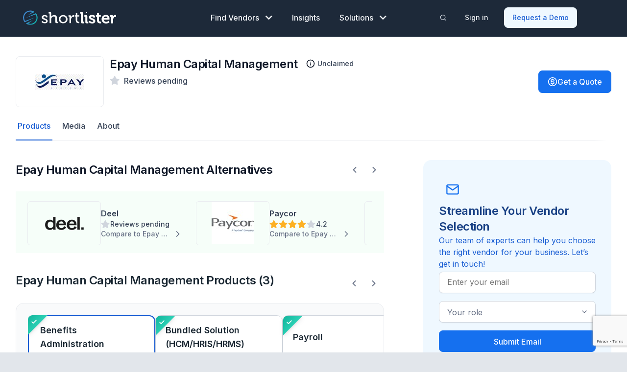

--- FILE ---
content_type: text/html; charset=UTF-8
request_url: https://www.myshortlister.com/epay-human-capital-management/vendor-reviews
body_size: 18695
content:
<script>
  window.vendorSlug = "epay-human-capital-management";
</script>

<!doctype html>
<html lang="en-US">
<head>

  
          <script type="application/ld+json">
{
  "@context": "https://schema.org",
  "@type": "BreadcrumbList",
  "itemListElement": [{
    "@type": "ListItem",
    "position": 1,
    "name": "Epay Human Capital Management",
    "item": "https://www.myshortlister.com/epay-human-capital-management/vendor-reviews"
  }]
}
</script>
    <meta name='description' content='Epay Human Capital Management Reviews from many of the top employers and consultants. See how Epay Human Capital Management compares to their top competitors and understand their important differences.' />
  
    
  <meta charset="utf-8">
  <meta http-equiv="x-ua-compatible" content="ie=edge">
  <meta name="viewport" content="width=device-width, initial-scale=1, shrink-to-fit=no">
    <meta name='robots' content='index, follow, max-image-preview:large, max-snippet:-1, max-video-preview:-1' />
	<style>img:is([sizes="auto" i], [sizes^="auto," i]) { contain-intrinsic-size: 3000px 1500px }</style>
	
	<!-- This site is optimized with the Yoast SEO plugin v25.3 - https://yoast.com/wordpress/plugins/seo/ -->
	<title>Epay Human Capital Management Reviews | Epay Human Capital Management Information | Shortlister</title>
	<link rel="canonical" href="https://www.myshortlister.com/epay-human-capital-management/vendor-reviews" />
	<meta property="og:locale" content="en_US" />
	<meta property="og:type" content="article" />
	<meta property="og:title" content="Vendor Reviews - Shortlister" />
	<meta property="og:url" content="https://www.myshortlister.com/vendor-reviews" />
	<meta property="og:site_name" content="Shortlister" />
	<meta name="twitter:card" content="summary_large_image" />
	<script type="application/ld+json" class="yoast-schema-graph">{"@context":"https://schema.org","@graph":[{"@type":"WebPage","@id":"https://www.myshortlister.com/vendor-reviews","url":"https://www.myshortlister.com/vendor-reviews","name":"Vendor Reviews - Shortlister","isPartOf":{"@id":"https://www.myshortlister.com/#website"},"datePublished":"2021-07-13T00:23:22+00:00","breadcrumb":{"@id":"https://www.myshortlister.com/vendor-reviews#breadcrumb"},"inLanguage":"en-US","potentialAction":[{"@type":"ReadAction","target":["https://www.myshortlister.com/vendor-reviews"]}]},{"@type":"BreadcrumbList","@id":"https://www.myshortlister.com/vendor-reviews#breadcrumb","itemListElement":[{"@type":"ListItem","position":1,"name":"Home","item":"https://www.myshortlister.com/"},{"@type":"ListItem","position":2,"name":"Vendor Reviews"}]},{"@type":"WebSite","@id":"https://www.myshortlister.com/#website","url":"https://www.myshortlister.com/","name":"Shortlister","description":"Find HR Vendors","potentialAction":[{"@type":"SearchAction","target":{"@type":"EntryPoint","urlTemplate":"https://www.myshortlister.com/?s={search_term_string}"},"query-input":{"@type":"PropertyValueSpecification","valueRequired":true,"valueName":"search_term_string"}}],"inLanguage":"en-US"}]}</script>
	<!-- / Yoast SEO plugin. -->


<link rel='dns-prefetch' href='//www.myshortlister.com' />
<link rel='dns-prefetch' href='//js.hsforms.net' />
<style id='classic-theme-styles-inline-css' type='text/css'>
/*! This file is auto-generated */
.wp-block-button__link{color:#fff;background-color:#32373c;border-radius:9999px;box-shadow:none;text-decoration:none;padding:calc(.667em + 2px) calc(1.333em + 2px);font-size:1.125em}.wp-block-file__button{background:#32373c;color:#fff;text-decoration:none}
</style>
<style id='global-styles-inline-css' type='text/css'>
:root{--wp--preset--aspect-ratio--square: 1;--wp--preset--aspect-ratio--4-3: 4/3;--wp--preset--aspect-ratio--3-4: 3/4;--wp--preset--aspect-ratio--3-2: 3/2;--wp--preset--aspect-ratio--2-3: 2/3;--wp--preset--aspect-ratio--16-9: 16/9;--wp--preset--aspect-ratio--9-16: 9/16;--wp--preset--color--black: #000000;--wp--preset--color--cyan-bluish-gray: #abb8c3;--wp--preset--color--white: #ffffff;--wp--preset--color--pale-pink: #f78da7;--wp--preset--color--vivid-red: #cf2e2e;--wp--preset--color--luminous-vivid-orange: #ff6900;--wp--preset--color--luminous-vivid-amber: #fcb900;--wp--preset--color--light-green-cyan: #7bdcb5;--wp--preset--color--vivid-green-cyan: #00d084;--wp--preset--color--pale-cyan-blue: #8ed1fc;--wp--preset--color--vivid-cyan-blue: #0693e3;--wp--preset--color--vivid-purple: #9b51e0;--wp--preset--gradient--vivid-cyan-blue-to-vivid-purple: linear-gradient(135deg,rgba(6,147,227,1) 0%,rgb(155,81,224) 100%);--wp--preset--gradient--light-green-cyan-to-vivid-green-cyan: linear-gradient(135deg,rgb(122,220,180) 0%,rgb(0,208,130) 100%);--wp--preset--gradient--luminous-vivid-amber-to-luminous-vivid-orange: linear-gradient(135deg,rgba(252,185,0,1) 0%,rgba(255,105,0,1) 100%);--wp--preset--gradient--luminous-vivid-orange-to-vivid-red: linear-gradient(135deg,rgba(255,105,0,1) 0%,rgb(207,46,46) 100%);--wp--preset--gradient--very-light-gray-to-cyan-bluish-gray: linear-gradient(135deg,rgb(238,238,238) 0%,rgb(169,184,195) 100%);--wp--preset--gradient--cool-to-warm-spectrum: linear-gradient(135deg,rgb(74,234,220) 0%,rgb(151,120,209) 20%,rgb(207,42,186) 40%,rgb(238,44,130) 60%,rgb(251,105,98) 80%,rgb(254,248,76) 100%);--wp--preset--gradient--blush-light-purple: linear-gradient(135deg,rgb(255,206,236) 0%,rgb(152,150,240) 100%);--wp--preset--gradient--blush-bordeaux: linear-gradient(135deg,rgb(254,205,165) 0%,rgb(254,45,45) 50%,rgb(107,0,62) 100%);--wp--preset--gradient--luminous-dusk: linear-gradient(135deg,rgb(255,203,112) 0%,rgb(199,81,192) 50%,rgb(65,88,208) 100%);--wp--preset--gradient--pale-ocean: linear-gradient(135deg,rgb(255,245,203) 0%,rgb(182,227,212) 50%,rgb(51,167,181) 100%);--wp--preset--gradient--electric-grass: linear-gradient(135deg,rgb(202,248,128) 0%,rgb(113,206,126) 100%);--wp--preset--gradient--midnight: linear-gradient(135deg,rgb(2,3,129) 0%,rgb(40,116,252) 100%);--wp--preset--font-size--small: 13px;--wp--preset--font-size--medium: 20px;--wp--preset--font-size--large: 36px;--wp--preset--font-size--x-large: 42px;--wp--preset--spacing--20: 0.44rem;--wp--preset--spacing--30: 0.67rem;--wp--preset--spacing--40: 1rem;--wp--preset--spacing--50: 1.5rem;--wp--preset--spacing--60: 2.25rem;--wp--preset--spacing--70: 3.38rem;--wp--preset--spacing--80: 5.06rem;--wp--preset--shadow--natural: 6px 6px 9px rgba(0, 0, 0, 0.2);--wp--preset--shadow--deep: 12px 12px 50px rgba(0, 0, 0, 0.4);--wp--preset--shadow--sharp: 6px 6px 0px rgba(0, 0, 0, 0.2);--wp--preset--shadow--outlined: 6px 6px 0px -3px rgba(255, 255, 255, 1), 6px 6px rgba(0, 0, 0, 1);--wp--preset--shadow--crisp: 6px 6px 0px rgba(0, 0, 0, 1);}:where(.is-layout-flex){gap: 0.5em;}:where(.is-layout-grid){gap: 0.5em;}body .is-layout-flex{display: flex;}.is-layout-flex{flex-wrap: wrap;align-items: center;}.is-layout-flex > :is(*, div){margin: 0;}body .is-layout-grid{display: grid;}.is-layout-grid > :is(*, div){margin: 0;}:where(.wp-block-columns.is-layout-flex){gap: 2em;}:where(.wp-block-columns.is-layout-grid){gap: 2em;}:where(.wp-block-post-template.is-layout-flex){gap: 1.25em;}:where(.wp-block-post-template.is-layout-grid){gap: 1.25em;}.has-black-color{color: var(--wp--preset--color--black) !important;}.has-cyan-bluish-gray-color{color: var(--wp--preset--color--cyan-bluish-gray) !important;}.has-white-color{color: var(--wp--preset--color--white) !important;}.has-pale-pink-color{color: var(--wp--preset--color--pale-pink) !important;}.has-vivid-red-color{color: var(--wp--preset--color--vivid-red) !important;}.has-luminous-vivid-orange-color{color: var(--wp--preset--color--luminous-vivid-orange) !important;}.has-luminous-vivid-amber-color{color: var(--wp--preset--color--luminous-vivid-amber) !important;}.has-light-green-cyan-color{color: var(--wp--preset--color--light-green-cyan) !important;}.has-vivid-green-cyan-color{color: var(--wp--preset--color--vivid-green-cyan) !important;}.has-pale-cyan-blue-color{color: var(--wp--preset--color--pale-cyan-blue) !important;}.has-vivid-cyan-blue-color{color: var(--wp--preset--color--vivid-cyan-blue) !important;}.has-vivid-purple-color{color: var(--wp--preset--color--vivid-purple) !important;}.has-black-background-color{background-color: var(--wp--preset--color--black) !important;}.has-cyan-bluish-gray-background-color{background-color: var(--wp--preset--color--cyan-bluish-gray) !important;}.has-white-background-color{background-color: var(--wp--preset--color--white) !important;}.has-pale-pink-background-color{background-color: var(--wp--preset--color--pale-pink) !important;}.has-vivid-red-background-color{background-color: var(--wp--preset--color--vivid-red) !important;}.has-luminous-vivid-orange-background-color{background-color: var(--wp--preset--color--luminous-vivid-orange) !important;}.has-luminous-vivid-amber-background-color{background-color: var(--wp--preset--color--luminous-vivid-amber) !important;}.has-light-green-cyan-background-color{background-color: var(--wp--preset--color--light-green-cyan) !important;}.has-vivid-green-cyan-background-color{background-color: var(--wp--preset--color--vivid-green-cyan) !important;}.has-pale-cyan-blue-background-color{background-color: var(--wp--preset--color--pale-cyan-blue) !important;}.has-vivid-cyan-blue-background-color{background-color: var(--wp--preset--color--vivid-cyan-blue) !important;}.has-vivid-purple-background-color{background-color: var(--wp--preset--color--vivid-purple) !important;}.has-black-border-color{border-color: var(--wp--preset--color--black) !important;}.has-cyan-bluish-gray-border-color{border-color: var(--wp--preset--color--cyan-bluish-gray) !important;}.has-white-border-color{border-color: var(--wp--preset--color--white) !important;}.has-pale-pink-border-color{border-color: var(--wp--preset--color--pale-pink) !important;}.has-vivid-red-border-color{border-color: var(--wp--preset--color--vivid-red) !important;}.has-luminous-vivid-orange-border-color{border-color: var(--wp--preset--color--luminous-vivid-orange) !important;}.has-luminous-vivid-amber-border-color{border-color: var(--wp--preset--color--luminous-vivid-amber) !important;}.has-light-green-cyan-border-color{border-color: var(--wp--preset--color--light-green-cyan) !important;}.has-vivid-green-cyan-border-color{border-color: var(--wp--preset--color--vivid-green-cyan) !important;}.has-pale-cyan-blue-border-color{border-color: var(--wp--preset--color--pale-cyan-blue) !important;}.has-vivid-cyan-blue-border-color{border-color: var(--wp--preset--color--vivid-cyan-blue) !important;}.has-vivid-purple-border-color{border-color: var(--wp--preset--color--vivid-purple) !important;}.has-vivid-cyan-blue-to-vivid-purple-gradient-background{background: var(--wp--preset--gradient--vivid-cyan-blue-to-vivid-purple) !important;}.has-light-green-cyan-to-vivid-green-cyan-gradient-background{background: var(--wp--preset--gradient--light-green-cyan-to-vivid-green-cyan) !important;}.has-luminous-vivid-amber-to-luminous-vivid-orange-gradient-background{background: var(--wp--preset--gradient--luminous-vivid-amber-to-luminous-vivid-orange) !important;}.has-luminous-vivid-orange-to-vivid-red-gradient-background{background: var(--wp--preset--gradient--luminous-vivid-orange-to-vivid-red) !important;}.has-very-light-gray-to-cyan-bluish-gray-gradient-background{background: var(--wp--preset--gradient--very-light-gray-to-cyan-bluish-gray) !important;}.has-cool-to-warm-spectrum-gradient-background{background: var(--wp--preset--gradient--cool-to-warm-spectrum) !important;}.has-blush-light-purple-gradient-background{background: var(--wp--preset--gradient--blush-light-purple) !important;}.has-blush-bordeaux-gradient-background{background: var(--wp--preset--gradient--blush-bordeaux) !important;}.has-luminous-dusk-gradient-background{background: var(--wp--preset--gradient--luminous-dusk) !important;}.has-pale-ocean-gradient-background{background: var(--wp--preset--gradient--pale-ocean) !important;}.has-electric-grass-gradient-background{background: var(--wp--preset--gradient--electric-grass) !important;}.has-midnight-gradient-background{background: var(--wp--preset--gradient--midnight) !important;}.has-small-font-size{font-size: var(--wp--preset--font-size--small) !important;}.has-medium-font-size{font-size: var(--wp--preset--font-size--medium) !important;}.has-large-font-size{font-size: var(--wp--preset--font-size--large) !important;}.has-x-large-font-size{font-size: var(--wp--preset--font-size--x-large) !important;}
:where(.wp-block-post-template.is-layout-flex){gap: 1.25em;}:where(.wp-block-post-template.is-layout-grid){gap: 1.25em;}
:where(.wp-block-columns.is-layout-flex){gap: 2em;}:where(.wp-block-columns.is-layout-grid){gap: 2em;}
:root :where(.wp-block-pullquote){font-size: 1.5em;line-height: 1.6;}
</style>
<link rel='stylesheet' id='dae-download-css' href='https://www.myshortlister.com/app/plugins/download-after-email/css/download.css?ver=1768383388' type='text/css' media='all' />
<link rel='stylesheet' id='dashicons-css' href='https://www.myshortlister.com/wp/wp-includes/css/dashicons.min.css?ver=6.8.2' type='text/css' media='all' />
<link rel='stylesheet' id='dae-fa-css' href='https://www.myshortlister.com/app/plugins/download-after-email/css/all.css?ver=6.8.2' type='text/css' media='all' />
<link rel='stylesheet' id='ppc-widget-style-css' href='https://www.myshortlister.com/app/plugins/ppc-widget/css/ppc_widget.css?ver=6.8.2' type='text/css' media='all' />
<link rel='stylesheet' id='sage/main.css-css' href='https://www.myshortlister.com/app/themes/shortlister/dist/styles/main-v2.css' type='text/css' media='all' />
<link rel='stylesheet' id='sage/fontawesome.css-css' href='https://www.myshortlister.com/app/themes/shortlister/dist/styles/fontawesome.css' type='text/css' media='all' />
<script type="text/javascript" id="jquery-core-js-extra">
/* <![CDATA[ */
var pp = {"ajax_url":"https:\/\/www.myshortlister.com\/wp\/wp-admin\/admin-ajax.php"};
/* ]]> */
</script>
<script type="text/javascript" src="https://www.myshortlister.com/wp/wp-includes/js/jquery/jquery.min.js?ver=3.7.1" id="jquery-core-js"></script>
<script type="text/javascript" src="https://www.myshortlister.com/wp/wp-includes/js/jquery/jquery-migrate.min.js?ver=3.4.1" id="jquery-migrate-js"></script>
<script type="text/javascript" src="//js.hsforms.net/forms/v2.js" id="hubspot-js"></script>

<style type='text/css'> .ae_data .elementor-editor-element-setting {
            display:none !important;
            }
            </style>			<!-- DO NOT COPY THIS SNIPPET! Start of Page Analytics Tracking for HubSpot WordPress plugin v11.3.33-->
			<script class="hsq-set-content-id" data-content-id="standard-page">
				var _hsq = _hsq || [];
				_hsq.push(["setContentType", "standard-page"]);
			</script>
			<!-- DO NOT COPY THIS SNIPPET! End of Page Analytics Tracking for HubSpot WordPress plugin -->
			<meta name="generator" content="Elementor 3.29.2; features: additional_custom_breakpoints, e_local_google_fonts; settings: css_print_method-external, google_font-enabled, font_display-auto">
			<style>
				.e-con.e-parent:nth-of-type(n+4):not(.e-lazyloaded):not(.e-no-lazyload),
				.e-con.e-parent:nth-of-type(n+4):not(.e-lazyloaded):not(.e-no-lazyload) * {
					background-image: none !important;
				}
				@media screen and (max-height: 1024px) {
					.e-con.e-parent:nth-of-type(n+3):not(.e-lazyloaded):not(.e-no-lazyload),
					.e-con.e-parent:nth-of-type(n+3):not(.e-lazyloaded):not(.e-no-lazyload) * {
						background-image: none !important;
					}
				}
				@media screen and (max-height: 640px) {
					.e-con.e-parent:nth-of-type(n+2):not(.e-lazyloaded):not(.e-no-lazyload),
					.e-con.e-parent:nth-of-type(n+2):not(.e-lazyloaded):not(.e-no-lazyload) * {
						background-image: none !important;
					}
				}
			</style>
			<script id='nitro-telemetry-meta' nitro-exclude>window.NPTelemetryMetadata={missReason: (!window.NITROPACK_STATE ? 'url not allowed' : 'hit'),pageType: 'page',isEligibleForOptimization: false,}</script><script id='nitro-generic' nitro-exclude>(()=>{window.NitroPack=window.NitroPack||{coreVersion:"na",isCounted:!1};let e=document.createElement("script");if(e.src="https://nitroscripts.com/QLZuaIhQLZPWybDhZKPYnoneyZjjCsXc",e.async=!0,e.id="nitro-script",document.head.appendChild(e),!window.NitroPack.isCounted){window.NitroPack.isCounted=!0;let t=()=>{navigator.sendBeacon("https://to.getnitropack.com/p",JSON.stringify({siteId:"QLZuaIhQLZPWybDhZKPYnoneyZjjCsXc",url:window.location.href,isOptimized:!!window.IS_NITROPACK,coreVersion:"na",missReason:window.NPTelemetryMetadata?.missReason||"",pageType:window.NPTelemetryMetadata?.pageType||"",isEligibleForOptimization:!!window.NPTelemetryMetadata?.isEligibleForOptimization}))};(()=>{let e=()=>new Promise(e=>{"complete"===document.readyState?e():window.addEventListener("load",e)}),i=()=>new Promise(e=>{document.prerendering?document.addEventListener("prerenderingchange",e,{once:!0}):e()}),a=async()=>{await i(),await e(),t()};a()})(),window.addEventListener("pageshow",e=>{if(e.persisted){let i=document.prerendering||self.performance?.getEntriesByType?.("navigation")[0]?.activationStart>0;"visible"!==document.visibilityState||i||t()}})}})();</script>		<style type="text/css" id="wp-custom-css">
			.blue-button:hover {
	text-decoration: none;
}		</style>
		
  <script src="https://www.google.com/recaptcha/api.js?render=6Lfhk8kZAAAAALowInko8-L1jimR7PxS5qakeOBo"></script>

  <link rel="preconnect" href="https://fonts.googleapis.com">
  <link rel="preconnect" href="https://fonts.gstatic.com" crossorigin>

  <link async rel="icon" href="https://www.myshortlister.com/app/themes/shortlister/dist/images/favicon.ico" type="image/x-icon">

  <script src="https://www.googleoptimize.com/optimize.js?id=OPT-N4S3QMR"></script>

  <!-- Google Tag Manager -->
  <script>(function(w,d,s,l,i){w[l]=w[l]||[];w[l].push({'gtm.start':
        new Date().getTime(),event:'gtm.js'});var f=d.getElementsByTagName(s)[0],
      j=d.createElement(s),dl=l!='dataLayer'?'&l='+l:'';j.async=true;j.src=
      'https://www.googletagmanager.com/gtm.js?id='+i+dl;f.parentNode.insertBefore(j,f);
    })(window,document,'script','dataLayer','GTM-WD6FPTC');</script>
  <script async="" src="https://www.googletagmanager.com/gtag/js?id=UA-42457310-3"></script>
  <script>
    window.dataLayer = window.dataLayer || [];
    function gtag(){dataLayer.push(arguments);}
    gtag('js', new Date());

    gtag('config', 'UA-42457310-3');
  </script>
  <!-- End Google Tag Manager -->

  <!-- Start VWO Async SmartCode -->
  <script type='text/javascript' id='vwoCode'>
    window._vwo_code=window._vwo_code || (function() {
      var account_id=675373,
        version=1.4,
        settings_tolerance=2000,
        library_tolerance=2500,
        use_existing_jquery=false,
        is_spa=1,
        hide_element='body',
        /* DO NOT EDIT BELOW THIS LINE */
        f=false,d=document,vwoCodeEl=document.querySelector('#vwoCode'),code={use_existing_jquery:function(){return use_existing_jquery},library_tolerance:function(){return library_tolerance},finish:function(){if(!f){f=true;var e=d.getElementById('_vis_opt_path_hides');if(e)e.parentNode.removeChild(e)}},finished:function(){return f},load:function(e){var t=d.createElement('script');t.fetchPriority='high';t.src=e;t.type='text/javascript';t.innerText;t.onerror=function(){_vwo_code.finish()};d.getElementsByTagName('head')[0].appendChild(t)},getVersion:function(){return version},getMatchedCookies:function(e){var t=[];if(document.cookie){t=document.cookie.match(e)||[]}return t},getCombinationCookie:function(){var e=code.getMatchedCookies(/(?:^|;)\s?(_vis_opt_exp_\d+_combi=[^;$]*)/gi);e=e.map(function(e){try{var t=decodeURIComponent(e);if(!/_vis_opt_exp_\d+_combi=(?:\d+,?)+\s*$/.test(t)){return''}return t}catch(e){return''}});var i=[];e.forEach(function(e){var t=e.match(/([\d,]+)/g);t&&i.push(t.join('-'))});return i.join('|')},init:function(){window.settings_timer=setTimeout(function(){_vwo_code.finish()},settings_tolerance);var e=d.createElement('style'),t=hide_element?hide_element+'{opacity:0 !important;filter:alpha(opacity=0) !important;background:none !important;}':'',i=d.getElementsByTagName('head')[0];e.setAttribute('id','_vis_opt_path_hides');vwoCodeEl&&e.setAttribute('nonce',vwoCodeEl.nonce);e.setAttribute('type','text/css');if(e.styleSheet)e.styleSheet.cssText=t;else e.appendChild(d.createTextNode(t));i.appendChild(e);var n=this.getCombinationCookie();this.load('https://dev.visualwebsiteoptimizer.com/j.php?a='+account_id+'&u='+encodeURIComponent(d.URL)+'&f='+ +is_spa+'&vn='+version+(n?'&c='+n:''));return settings_timer}};window._vwo_settings_timer = code.init();return code;}());
  </script>
  <!-- End VWO Async SmartCode -->

  <!-- FAQ's -->
    <!-- END FAQ's -->

  <!-- Article SEO -->
    <!-- END Article SEO -->

  <script>!function () {var reb2b = window.reb2b = window.reb2b || [];if (reb2b.invoked) return;reb2b.invoked = true;reb2b.methods = ["identify", "collect"];reb2b.factory = function (method) {return function () {var args = Array.prototype.slice.call(arguments);args.unshift(method);reb2b.push(args);return reb2b;};};for (var i = 0; i < reb2b.methods.length; i++) {var key = reb2b.methods[i];reb2b[key] = reb2b.factory(key);}reb2b.load = function (key) {var script = document.createElement("script");script.type = "text/javascript";script.async = true;script.src = "https://s3-us-west-2.amazonaws.com/b2bjsstore/b/" + key + "/9NMMZH4WEGNW.js.gz";var first = document.getElementsByTagName("script")[0];first.parentNode.insertBefore(script, first);};reb2b.SNIPPET_VERSION = "1.0.1";reb2b.load("9NMMZH4WEGNW");}();</script>

</head>
<body class="wp-singular page-template page-template-page-profile page-profile page page-id-29818 wp-theme-shortlisterresources vendor-reviews mega-menu app-data index-data singular-data page-data page-29818-data page-vendor-reviews-data page-profile-data elementor-default elementor-kit-29814">
  <!-- Google Tag Manager (noscript) -->
  <noscript><iframe src="https://www.googletagmanager.com/ns.html?id=GTM-WD6FPTC"
                  height="0" width="0" style="display:none;visibility:hidden"></iframe></noscript>
  <!-- End Google Tag Manager (noscript) -->
<header class="site-header sh-header-dark" role="banner">
  <div class="container-fluid">
    <nav class="navbar navbar-expand-lg">
      <a href="/" class="navbar-brand" rel="home">
        <img src="https://www.myshortlister.com/app/themes/shortlister/dist/images/shortlister-logo-dark.svg" alt="Shortlister" title="Shortlister"
             class="shortlister-logo-dark"/>
        <img src="https://www.myshortlister.com/app/themes/shortlister/dist/images/shortlister-logo-light.svg" alt="Shortlister" title="Shortlister"
             class="shortlister-logo-light" loading='lazy'/>
      </a>
      <div class="navbar-toggle-container">
        <button class="navbar-search button-search">
          <span class="sr-only">Toggle Search</span>

          <svg class="sh-dark-search" xmlns="http://www.w3.org/2000/svg" width="21" height="20" viewBox="0 0 21 20"
               fill="none">
            <path
              d="M18.2285 17.5L14.6035 13.875M16.5618 9.16667C16.5618 12.8486 13.5771 15.8333 9.89518 15.8333C6.21328 15.8333 3.22852 12.8486 3.22852 9.16667C3.22852 5.48477 6.21328 2.5 9.89518 2.5C13.5771 2.5 16.5618 5.48477 16.5618 9.16667Z"
              stroke="#D0D5DD" stroke-width="1.66667" stroke-linecap="round" stroke-linejoin="round"/>
          </svg>

          <img class="sh-light-search" src="https://www.myshortlister.com/app/themes/shortlister/dist/images/solution/search.svg" alt="search"
               title="search"
               class="icon"/>
          <span class="menu-icon">
              <span class="icon-bar"></span>
              <span class="icon-bar"></span>
              <span class="icon-bar"></span>
          </span>
        </button>
        <button class="navbar-toggler collapsed" type="button" data-toggle="collapse" data-target="#primary-nav"
                aria-controls="primary-nav" aria-expanded="false" aria-label="Toggle navigation">
          <span class="sr-only">Menu</span>
          <span class="menu-icon">
              <span class="icon-bar"></span>
              <span class="icon-bar"></span>
              <span class="icon-bar"></span>
          </span>
        </button> <!-- /.navbar-toggler -->
      </div>
      <div id="primary-nav" class="collapse navbar-collapse">
        <ul id="menu-main-nav" class="menu navbar-nav mega-menu-wrapper">
          <li class="menu-item dropdown mega-dropdown">
            <a href="https://www.myshortlister.com/categories" class="nav-link">
              Find Vendors
              <i class="fa-sharp fa-light fa-chevron-down"></i>
              <i class="fa-sharp fa-light fa-chevron-up"></i>
            </a>
            <ul role="menu" class="mega-menu">
              <li class="mega-menu-container">
                <ul class="mega-menu-row mega-menu-title-row">
                  <li class="mega-menu-item mega-menu-column">Popular Vendor Categories</li>
                  <li class="mega-menu-item mega-menu-column view-all"><a href="https://www.myshortlister.com/categories">View
                      All</a></li>
                </ul>
                <ul class="mega-menu-row mega-menu-menus-row">
                                                                        <li class="mega-menu-item mega-menu-column">
                    <div class="section-title">Workforce Technology &amp; Services</div>
                    <ul class="mega-menu-submenu">
                                                                                                              <li class="mega-menu-item ">
                        <a
                          href="https://www.myshortlister.com/hris-systems/vendor-list">HRIS Systems
                        </a>
                      </li>
                                                                                                                                    <li class="mega-menu-item ">
                        <a
                          href="https://www.myshortlister.com/payroll-services/vendor-list">Payroll Companies
                        </a>
                      </li>
                                                                                                                                    <li class="mega-menu-item ">
                        <a
                          href="https://www.myshortlister.com/applicant-tracking-system/vendor-list">ATS Systems
                        </a>
                      </li>
                                                                                                                                    <li class="mega-menu-item ">
                        <a
                          href="https://www.myshortlister.com/benefits-administration-solutions/vendor-list">Benefits Administration Companies
                        </a>
                      </li>
                                                                                                                                    <li class="mega-menu-item ">
                        <a
                          href="https://www.myshortlister.com/background-investigations/vendor-list">Background Check Companies
                        </a>
                      </li>
                                                                                                                                    <li class="mega-menu-item ">
                        <a
                          href="https://www.myshortlister.com/recruitment-software/vendor-list">Recruiting Software
                        </a>
                      </li>
                                                                                                                                    <li class="mega-menu-item ">
                        <a
                          href="https://www.myshortlister.com/performance-management-system/vendor-list">Performance Management Software
                        </a>
                      </li>
                                                                                                                                    <li class="mega-menu-item ">
                        <a
                          href="https://www.myshortlister.com/time-and-attendance-software/vendor-list">Time and Attendance Software
                        </a>
                      </li>
                                                                                        <li class="mega-menu-item view-all"><a
                          href="https://www.myshortlister.com/categories#workforce-technology--services">View
                          All <img src="https://www.myshortlister.com/app/themes/shortlister/dist/images/solution/arrow-right.svg" alt=">"/></a>
                      </li>
                    </ul>
                  </li>
                                                                        <li class="mega-menu-item mega-menu-column">
                    <div class="section-title">Health &amp; Well-being Programs</div>
                    <ul class="mega-menu-submenu">
                                                                                                              <li class="mega-menu-item ">
                        <a
                          href="https://www.myshortlister.com/wellness-companies/vendor-list">Wellness Companies
                        </a>
                      </li>
                                                                                                                                    <li class="mega-menu-item ">
                        <a
                          href="https://www.myshortlister.com/employee-assistance-programs/vendor-list">EAP Providers
                        </a>
                      </li>
                                                                                                                                    <li class="mega-menu-item ">
                        <a
                          href="https://www.myshortlister.com/financial-wellness-2/vendor-list">Financial Wellness Programs
                        </a>
                      </li>
                                                                                                                                    <li class="mega-menu-item ">
                        <a
                          href="https://www.myshortlister.com/diabetes-programs/vendor-list">Diabetes Management Programs
                        </a>
                      </li>
                                                                                                                                    <li class="mega-menu-item ">
                        <a
                          href="https://www.myshortlister.com/behavioral-and-mental-health-companies/vendor-list">Mental Health Companies
                        </a>
                      </li>
                                                                                                                                    <li class="mega-menu-item ">
                        <a
                          href="https://www.myshortlister.com/corporate-fitness-companies/vendor-list">Corporate Fitness
                        </a>
                      </li>
                                                                                                                                    <li class="mega-menu-item ">
                        <a
                          href="https://www.myshortlister.com/telehealth-services/vendor-list">Telehealth Services
                        </a>
                      </li>
                                                                                                                                    <li class="mega-menu-item ">
                        <a
                          href="https://www.myshortlister.com/employee-health-clinic/vendor-list">Employee Health Clinic
                        </a>
                      </li>
                                                                                        <li class="mega-menu-item view-all"><a
                          href="https://www.myshortlister.com/categories#health--well-being-programs">View
                          All <img src="https://www.myshortlister.com/app/themes/shortlister/dist/images/solution/arrow-right.svg" alt=">"/></a>
                      </li>
                    </ul>
                  </li>
                                                                        <li class="mega-menu-item mega-menu-column">
                    <div class="section-title">Health &amp; Financial Benefits</div>
                    <ul class="mega-menu-submenu">
                                                                                                              <li class="mega-menu-item ">
                        <a
                          href="https://www.myshortlister.com/401-k-plan/vendor-list">401(k) Providers
                        </a>
                      </li>
                                                                                                                                    <li class="mega-menu-item ">
                        <a
                          href="https://www.myshortlister.com/pbm-companies/vendor-list">PBM Companies
                        </a>
                      </li>
                                                                                                                                                                                                                            <li class="mega-menu-item ">
                        <a
                          href="https://www.myshortlister.com/disability-insurance/vendor-list">Disability Insurance Companies
                        </a>
                      </li>
                                                                                                                                    <li class="mega-menu-item ">
                        <a
                          href="https://www.myshortlister.com/voluntary-critical-illness-insurance-companies/vendor-list">Voluntary Critical Illness Insurance Companies
                        </a>
                      </li>
                                                                                                                                    <li class="mega-menu-item ">
                        <a
                          href="https://www.myshortlister.com/health-savings-accounts-hsa/vendor-list">HSA Companies
                        </a>
                      </li>
                                                                                                                                    <li class="mega-menu-item ">
                        <a
                          href="https://www.myshortlister.com/cobra-administration/vendor-list">COBRA Administration
                        </a>
                      </li>
                                                                                                                                                                                <li class="mega-menu-item view-all"><a
                          href="https://www.myshortlister.com/categories#health--financial-benefits">View
                          All <img src="https://www.myshortlister.com/app/themes/shortlister/dist/images/solution/arrow-right.svg" alt=">"/></a>
                      </li>
                    </ul>
                  </li>
                                                                        <li class="mega-menu-item mega-menu-column">
                    <div class="section-title">Perks &amp; Fringe Benefits</div>
                    <ul class="mega-menu-submenu">
                                                                                                              <li class="mega-menu-item ">
                        <a
                          href="https://www.myshortlister.com/corporate-gifts-for-employees-providers/vendor-list">Corporate Gifts 
                        </a>
                      </li>
                                                                                                                                    <li class="mega-menu-item ">
                        <a
                          href="https://www.myshortlister.com/employee-rewards-platform/vendor-list">Employee Rewards Programs
                        </a>
                      </li>
                                                                                                                                    <li class="mega-menu-item ">
                        <a
                          href="https://www.myshortlister.com/employee-incentive-program/vendor-list">Employee Incentive Programs
                        </a>
                      </li>
                                                                                                                                    <li class="mega-menu-item ">
                        <a
                          href="https://www.myshortlister.com/employee-recognition-software/vendor-list">Employee Recognition Companies
                        </a>
                      </li>
                                                                                                                                    <li class="mega-menu-item ">
                        <a
                          href="https://www.myshortlister.com/identity-theft-insurance-providers/vendor-list">Identity Theft Insurance Providers
                        </a>
                      </li>
                                                                                                                                    <li class="mega-menu-item ">
                        <a
                          href="https://www.myshortlister.com/legal-insurance-plans/vendor-list">Legal Insurance Plans
                        </a>
                      </li>
                                                                                                                                    <li class="mega-menu-item ">
                        <a
                          href="https://www.myshortlister.com/pet-insurance/vendor-list">Pet Insurance Companies
                        </a>
                      </li>
                                                                                                                                    <li class="mega-menu-item ">
                        <a
                          href="https://www.myshortlister.com/employee-giving-program/vendor-list">Corporate Giving Platforms
                        </a>
                      </li>
                                                                                        <li class="mega-menu-item view-all"><a
                          href="https://www.myshortlister.com/categories#perks--fringe-benefits">View
                          All <img src="https://www.myshortlister.com/app/themes/shortlister/dist/images/solution/arrow-right.svg" alt=">"/></a>
                      </li>
                    </ul>
                  </li>
                                                                        <li class="mega-menu-item mega-menu-column">
                    <div class="section-title">Outsourcing, Consulting &amp; Analytics</div>
                    <ul class="mega-menu-submenu">
                                                                                                              <li class="mega-menu-item ">
                        <a
                          href="https://www.myshortlister.com/professional-employer-organization-peo-companies/vendor-list">Professional Employment Organizations
                        </a>
                      </li>
                                                                                                                                    <li class="mega-menu-item ">
                        <a
                          href="https://www.myshortlister.com/bpo-companies/vendor-list">BPO Companies
                        </a>
                      </li>
                                                                                                                                    <li class="mega-menu-item ">
                        <a
                          href="https://www.myshortlister.com/pharmacy-benefit-consultants/vendor-list">Pharmacy Benefit Consultants
                        </a>
                      </li>
                                                                                                                                    <li class="mega-menu-item ">
                        <a
                          href="https://www.myshortlister.com/bi-tools/vendor-list">BI Tools Vendors
                        </a>
                      </li>
                                                                                                                                    <li class="mega-menu-item ">
                        <a
                          href="https://www.myshortlister.com/de-and-i-consulting-companies/vendor-list">DEI Consulting Firms
                        </a>
                      </li>
                                                                                                                                                                                                                            <li class="mega-menu-item ">
                        <a
                          href="https://www.myshortlister.com/staffing-firms/vendor-list">Staffing Firms
                        </a>
                      </li>
                                                                                                                                    <li class="mega-menu-item ">
                        <a
                          href="https://www.myshortlister.com/investment-management-companies/vendor-list">Investment Management Companies
                        </a>
                      </li>
                                                                                        <li class="mega-menu-item view-all"><a
                          href="https://www.myshortlister.com/categories#outsourcing-consulting--analytics">View
                          All <img src="https://www.myshortlister.com/app/themes/shortlister/dist/images/solution/arrow-right.svg" alt=">"/></a>
                      </li>
                    </ul>
                  </li>
                                                                                        </ul>
                <div class="mega-menu-row mega-menu-footer-row">
                  <span class="no-luck">No luck?</span>
                  <a href="javascript:;" class="no-luck-search button">
                    <img src="https://www.myshortlister.com/app/themes/shortlister/dist/images/solution/search-blue.svg" alt="search"
                         title="search"
                         class="icon"/>
                    Search by Name or Service</a>
                </div>
              </li>
            </ul>
          </li>
          <li class="menu-item"><a href="/insights" class="nav-link">Insights</a></li>
          <li class="menu-item mega-dropdown solutions-dropdown">
            <a id="solutions-request" href="#" class="nav-link">
              Solutions
              <i class="fa-sharp fa-light fa-chevron-down"></i>
              <i class="fa-sharp fa-light fa-chevron-up"></i>
            </a>
            <ul role="menu" class="mega-menu solutions">
              <li class="mega-menu-container">
                <div class="solutions-content">
                  <div class="solution-column">
                    <div class="solution-column-title">For Vendors</div>
                    <ul class="solution-column-submenu ">
                      <li class="solution-column-item">
                        <a class="solution-link" href="https://myshortlister.com/vendor">
                          <img src="https://www.myshortlister.com/app/themes/shortlister/dist/images/solution/lightbulb-02.svg" alt="Solution"
                               title="Solutions Overview"
                               class="icon"/>
                          <div class="">
                            <div class="title">Solutions Overview</div>
                            <div class="description">Grow your business with Shortlister.</div>
                          </div>
                        </a>
                      </li>
                      <li class="solution-column-item">
                        <a class="solution-link" href="https://myshortlister.com/vendor/pricing">
                          <img src="https://www.myshortlister.com/app/themes/shortlister/dist/images/solution/coin-stack.svg" alt="Price" title="Pricing"
                               class="icon"/>
                          <div class="">
                            <div class="title">Pricing</div>
                          </div>
                        </a>
                      </li>
                      <li class="solution-column-item">
                        <a class="solution-link" href="https://myshortlister.com/vendor/free-profile">
                          <img src="https://www.myshortlister.com/app/themes/shortlister/dist/images/solution/user.svg" alt="Profile" title="Free Profile"
                               class="icon"/>
                          <div class="">
                            <div class="title">Free Profile</div>
                            <div class="description">Increase your visibility with a free vendor profile.</div>
                          </div>
                        </a>
                      </li>
                      <li class="solution-column-item">
                        <a class="solution-link" href="https://myshortlister.com/vendor/request-a-demo">
                          <img src="https://www.myshortlister.com/app/themes/shortlister/dist/images/solution/monitor.svg" alt="Bulb" title="Shortlister"
                               class="icon"/>
                          <div class="">
                            <div class="title">Request a Demo</div>
                          </div>
                        </a>
                      </li>
                    </ul>
                  </div>
                  <div class="solution-column">
                    <div class="solution-column-title">For Brokers</div>
                    <ul class="solution-column-submenu">
                      <li class="solution-column-item">
                        <a class="solution-link" href="https://myshortlister.com/broker">
                          <img src="https://www.myshortlister.com/app/themes/shortlister/dist/images/solution/lightbulb-02.svg" alt="Solution"
                               title="Solutions Overview"
                               class="icon"/>
                          <div class="">
                            <div class="title">Solutions Overview</div>
                            <div class="description">Easily find the right vendors for your clients.</div>
                          </div>
                        </a>
                      </li>
                      <li class="solution-column-item">
                        <a class="solution-link" href="https://myshortlister.com/broker/request-a-demo">
                          <img src="https://www.myshortlister.com/app/themes/shortlister/dist/images/solution/monitor.svg" alt="Bulb" title="Shortlister"
                               class="icon"/>
                          <div class="">
                            <div class="title">Request a Demo</div>
                          </div>
                        </a>
                      </li>
                    </ul>
                  </div>
                  <div class="solution-column">
                    <div class="solution-column-title">For Employers</div>
                    <ul class="solution-column-submenu">
                      <li class="solution-column-item">
                        <a class="solution-link" href="https://myshortlister.com/employer ">
                          <img src="https://www.myshortlister.com/app/themes/shortlister/dist/images/solution/lightbulb-02.svg" alt="Solution"
                               title="Solutions Overview"
                               class="icon"/>
                          <div class="">
                            <div class="title">Solutions Overview</div>
                            <div class="description">Simplify vendor selection and get expert advice.</div>
                          </div>
                        </a>
                      </li>
                      <li class="solution-column-item">
                        <a class="solution-link" href="https://www.myshortlister.com/categories">
                          <img src="https://www.myshortlister.com/app/themes/shortlister/dist/images/solution/building.svg" alt="Vendors" title="Find Vendors"
                               class="icon"/>
                          <div class="">
                            <div class="title">Find Vendors</div>
                            <div class="description">Compare and choose vendors that fit your needs.</div>
                          </div>
                        </a>
                      </li>
                      <li class="solution-column-item">
                        <a class="solution-link" href="https://myshortlister.com/employer/contact-shortlister">
                          <img src="https://www.myshortlister.com/app/themes/shortlister/dist/images/solution/mail.svg" alt="Contact" title="Contact Us"
                               class="icon"/>
                          <div class="">
                            <div class="title">Contact Us</div>
                          </div>
                        </a>
                      </li>
                    </ul>
                  </div>
                </div>
              </li>
            </ul>
          </li>
        </ul>
        <ul id="top-right-menu-mobile" class="menu">
          <li class="menu-item">
            <a class="navbar-button" href="https://app.myshortlister.com/account/login">Sign in</a>
          </li>
          <li class="menu-item nav-button">
            <a id="request-demo-btn-desktop" href="#" class="navbar-button demo request-demo">
              Request a Demo
            </a>
            <div class="demo-requests">
              <div class="demo-requests-link">
                <a href="https://myshortlister.com/vendor/request-a-demo">For Vendors</a>
              </div>
              <div class="demo-requests-link">
                <a href="https://myshortlister.com/broker/request-a-demo">For Brokers</a>
              </div>
              <div class="demo-requests-link">
                <a href="https://myshortlister.com/employer/contact-shortlister">For Employers</a>
              </div>
            </div>
          </li>
        </ul>
      </div>
      <div id="top-right-menu" class="col sub-menu header-nav">
        <ul id="sub-menu" class="menu navbar-nav mega-menu-wrapper">
          <li class="menu-item d-none d-lg-block">
            <button class="navbar-search button-search button-search-desktop">
              <span class="sr-only">Toggle Search</span>

              <svg class="sh-dark-search" xmlns="http://www.w3.org/2000/svg" width="21" height="20" viewBox="0 0 21 20"
                   fill="none">
                <path
                  d="M18.2285 17.5L14.6035 13.875M16.5618 9.16667C16.5618 12.8486 13.5771 15.8333 9.89518 15.8333C6.21328 15.8333 3.22852 12.8486 3.22852 9.16667C3.22852 5.48477 6.21328 2.5 9.89518 2.5C13.5771 2.5 16.5618 5.48477 16.5618 9.16667Z"
                  stroke="#D0D5DD" stroke-width="1.66667" stroke-linecap="round" stroke-linejoin="round"/>
              </svg>

              <svg class="sh-dark-search-hover" xmlns="http://www.w3.org/2000/svg" width="21" height="20"
                   viewBox="0 0 21 20" fill="none">
                <path
                  d="M18.2285 17.5L14.6035 13.875M16.5618 9.16667C16.5618 12.8486 13.5771 15.8333 9.89518 15.8333C6.21328 15.8333 3.22852 12.8486 3.22852 9.16667C3.22852 5.48477 6.21328 2.5 9.89518 2.5C13.5771 2.5 16.5618 5.48477 16.5618 9.16667Z"
                  stroke="#475467" stroke-width="1.67" stroke-linecap="round" stroke-linejoin="round"/>
              </svg>

              <img class="sh-light-search" src="https://www.myshortlister.com/app/themes/shortlister/dist/images/solution/search.svg" alt="search"
                   title="search"
                   class="icon"/>

              <span class="menu-icon">
                  <span class="icon-bar"></span>
                  <span class="icon-bar"></span>
                  <span class="icon-bar"></span>
              </span>
            </button>
          </li>
          <li class="menu-item">
            <a class="navbar-button" href="https://app.myshortlister.com/account/login">Sign in</a>
          </li>
          <li class="menu-item nav-button">
            <a id="request-demo-btn-mobile" href="#" class="navbar-button demo request-demo">
              Request a Demo
            </a>
            <div class="demo-requests">
              <div class="demo-requests-link">
                <a href="https://myshortlister.com/vendor/request-a-demo">For Vendors</a>
              </div>
              <div class="demo-requests-link">
                <a href="https://myshortlister.com/broker/request-a-demo">For Brokers</a>
              </div>
              <div class="demo-requests-link">
                <a href="https://myshortlister.com/employer/contact-shortlister">For Employers</a>
              </div>
            </div>
          </li>
        </ul>
      </div>
    </nav><!-- /.navbar -->
  </div><!-- /.container-fluid -->
  <div id="search-form-container">
    <div class="sh-home-search">
      <div class="sh-home-search-wrap">
        <img src="https://www.myshortlister.com/app/themes/shortlister/dist/images/solution/search.svg" alt="search"
             title="search"
             class="icon"/>

        <input placeholder="Search by product or vendor name" class="sh-home-search-input sh-menu-search" type="text"/>

        <div class="sh-search-actions">
          <span class="spinner" style="display:none;"><i class="fa fa-circle-notch fa-spin"></i></span>
          <img src="https://www.myshortlister.com/app/themes/shortlister/dist/images/icons/x-circle.svg" alt="remove search"
               class="sh-clear-search" style="display:none;"/>
        </div>
        <p class="sh-search-example"><b>Examples</b>: diabetes, identity theft, COVID, Paychex, Fidelity</p>
      </div>

      <div class="sh-search-suggestions">
        <ul>

        </ul>
      </div>
    </div>
  </div>
</header>
    <div id="sh-sticky-header">
    <div class="container-fluid">
      <div class="sh-hero">
  <div class="sh-hero-content">
    <div class="hero-main">
  <div class="logo-container">
    <div
      class="sh-product-ribbon sh-hidden">
      <img src="https://www.myshortlister.com/app/themes/shortlister/dist/images/icons/top-badge.svg" alt="search"/>
    </div>

    <div class="logo-wrapper">
                        <img src="https://ugc.prod.myshortlister.com/fit/100x100/2f0ac048f0a0a2c06b64b1c0aa89b87f4820908d.jpg"
               alt="Epay Human Capital Management" class="logo-img trc-vp-logo"/>
                  </div>
  </div>
  <div class="title-section">
    <div class="title-wrapper">
      <div class="vendor-title">
                  <h1 class="sh-ellipsis trc-vp-name">Epay Human Capital Management</h1>
              </div>
                    <span class="claimed-wrapper" data-tooltip-trigger="manual" data-toggle="tooltip" data-placement="top"
              data-html="true"
              data-template="&lt;div class=&quot;tooltip sh-tooltip&quot; role=&quot;tooltip&quot;&gt;&lt;div class=&quot;arrow&quot;&gt;&lt;/div&gt;&lt;div class=&quot;tooltip-inner sh-w360&quot;&gt;&lt;/div&gt;&lt;/div&gt;" title="This profile is unclaimed by Epay Human Capital Management. All company and product information has been provided by Shortlister.
              If you work at Epay Human Capital Management, &lt;a target=&quot;_blank&quot; href=&quot;https://www.myshortlister.com/vendor/free-profile&quot;&gt;claim your free profile&lt;/a&gt; to update your information.">
          <img class="claimed" src="https://www.myshortlister.com/app/themes/shortlister/dist/images/profile/info.svg" alt="Unclaimed vendor"/>
          <span class="claimed-text">Unclaimed</span>
        </span>
          </div>
    <div class="reviews">
      <div class="star-rating">
        <i class="fa fa-star inactive"></i>
        <span class="rating-count">
                      Reviews pending
                  </span>
      </div>
    </div>

      </div>
</div>
    <div class="hero-buttons">
            <button type="button" href="#" class="sh-button-primary get-in-contact-button trc-vp-button"
              onclick="openRequestInfoPopUp(this, [{'slug':'epay-human-capital-management'}],'', ['Epay Human Capital Management'])">
        <img src="https://www.myshortlister.com/app/themes/shortlister/dist/images/icons/dollar.svg" alt="&dollar;"/>
        <span class="d-inline-block">Get a Quote</span>
      </button>
      </div>
  </div>
  <div id="sh-anchors" class="sh-anchors">
  <div class="sh-menu-wrap">
    <div class="anchors-wrapper">
            <span class="anchor">
                      <a href="#section-products" class="active">Products</a>
                </span>
            <span class="anchor">
                      <a href="#section-media" class="">Media</a>
                </span>
            <span class="anchor">
                      <a href="#section-about" class="">About</a>
                </span>
            <span class="anchor">
                      <a href="#section-reviews" class="">Reviews</a>
                </span>
          </div>
    <div class="delimiter">&nbsp;</div>
  </div>
</div>
</div>
    </div>
  </div>
  <div class="sh-section-wrapper container-fluid">
    <div class="section-main">
              <div id="sh-alternatives-slider-main" class="sh-alternatives-slider-container">
  <div class="sh-alternatives-slider-header">
    <h2 class="sh-alternatives-title">Epay Human Capital Management Alternatives</h2>
    <div class="sh-alternatives-slider-nav">
      <span class="sh-alt-slide sh-alt-slide-left" data-toggle="tooltip" data-placement="top" data-html="true"
            data-template="&lt;div class=&quot;tooltip sh-tooltip&quot; role=&quot;tooltip&quot;&gt;&lt;div class=&quot;arrow&quot;&gt;&lt;/div&gt;&lt;div class=&quot;tooltip-inner&quot;&gt;&lt;/div&gt;&lt;/div&gt;" title="Previous alternative">&nbsp;</span>
      <span class="sh-alt-slide sh-alt-slide-right" data-toggle="tooltip" data-placement="top" data-html="true"
            data-template="&lt;div class=&quot;tooltip sh-tooltip&quot; role=&quot;tooltip&quot;&gt;&lt;div class=&quot;arrow&quot;&gt;&lt;/div&gt;&lt;div class=&quot;tooltip-inner&quot;&gt;&lt;/div&gt;&lt;/div&gt;" title="Next alternative">&nbsp;</span>
    </div>
  </div>
  <div class="sh-alternatives-slider-frame">
  <div class="sh-alternatives-slider-wrapper">
    <div class="sh-alternatives-slider">
              <div class="sh-alternatives-tile sh-alt-selected">
                      <a class="sh-alternatives-logo trc-vp-alternative trc-external" href="#"
               onclick="ppcClick(&#039;ZGVlbA==&#039;, &#039;18.188.105.216&#039;, &#039;|****|https://www.myshortlister.com/epay-human-capital-management/vendor-reviews&#039;, &#039;&#039;, 0); return false;">

                              <img src="https://ugc.prod.myshortlister.com//fit/120x86/584ba27273a9cbb98f7bddabc119a0108511ce0a.png"
                     alt="Deel"/>
                          </a>
          
          <span class="sh-alternatives-info">
                          <a href="#"
                 class="trc-vp-alternative trc-external"
                 onclick="ppcClick(&#039;ZGVlbA==&#039;, &#039;18.188.105.216&#039;, &#039;|****|https://www.myshortlister.com/epay-human-capital-management/vendor-reviews&#039;, &#039;&#039;, 0); return false;">
                <h3>Deel</h3>
              </a>
                        <span class="sh-alternatives-rating">
              <span class="star-rating">
                <i class="fa fa-star inactive"></i>
              </span>
                              <span class="sh-rate">Reviews pending</span>
                          </span>
            <a class="sh-compare-to" href="/compare/epay-human-capital-management-vs-deel"
               onclick="postToOneVsOnePage('epay-human-capital-management-vs-deel', 'hris-systems', event)">
              <span>Compare to Epay Human Capital Management</span>
              <span class="sh-arrow-right"></span>
            </a>
          </span>
        </div>
              <div class="sh-alternatives-tile">
                      <a class="sh-alternatives-logo trc-vp-alternative" href="/paycor/vendor-reviews">
                              <img src="https://ugc.prod.myshortlister.com//fit/120x86/d976467dcc4359d5172f87ed2ef5353ec88c31cf.jpg"
                     alt="Paycor"/>
                          </a>
          
          <span class="sh-alternatives-info">
                          <a
                class="trc-vp-alternative"
                href="/paycor/vendor-reviews">
                <h3>Paycor</h3>
              </a>
                        <span class="sh-alternatives-rating">
              <span class="star-rating">
                <i class="fa fa-star"></i><i class="fa fa-star"></i><i class="fa fa-star"></i><i class="fa fa-star"></i><i class="fa fa-star inactive"></i>
              </span>
                              <span class="sh-rate">4.2</span>
                          </span>
            <a class="sh-compare-to" href="/compare/epay-human-capital-management-vs-paycor"
               onclick="postToOneVsOnePage('epay-human-capital-management-vs-paycor', 'hris-systems', event)">
              <span>Compare to Epay Human Capital Management</span>
              <span class="sh-arrow-right"></span>
            </a>
          </span>
        </div>
              <div class="sh-alternatives-tile">
                      <a class="sh-alternatives-logo trc-vp-alternative" href="/ukg-ultimate-kronos-group-1/vendor-reviews">
                              <img src="https://ugc.prod.myshortlister.com//fit/120x86/5a78fdcea24001e5a544bf8d73fc7e11d75f214e.jpg"
                     alt="UKG (Ultimate Kronos Group)"/>
                          </a>
          
          <span class="sh-alternatives-info">
                          <a
                class="trc-vp-alternative"
                href="/ukg-ultimate-kronos-group-1/vendor-reviews">
                <h3>UKG (Ultimate Kronos Group)</h3>
              </a>
                        <span class="sh-alternatives-rating">
              <span class="star-rating">
                <i class="fa fa-star"></i><i class="fa fa-star-half"></i><i class="fa fa-star inactive"></i><i class="fa fa-star inactive"></i><i class="fa fa-star inactive"></i>
              </span>
                              <span class="sh-rate">1.5</span>
                          </span>
            <a class="sh-compare-to" href="/compare/epay-human-capital-management-vs-ukg-ultimate-kronos-group-1"
               onclick="postToOneVsOnePage('epay-human-capital-management-vs-ukg-ultimate-kronos-group-1', 'hris-systems', event)">
              <span>Compare to Epay Human Capital Management</span>
              <span class="sh-arrow-right"></span>
            </a>
          </span>
        </div>
              <div class="sh-alternatives-tile">
                      <a class="sh-alternatives-logo trc-vp-alternative trc-external" href="#"
               onclick="ppcClick(&#039;cmlwcGxpbmc=&#039;, &#039;18.188.105.216&#039;, &#039;|****|https://www.myshortlister.com/epay-human-capital-management/vendor-reviews&#039;, &#039;&#039;, 0); return false;">

                              <img src="https://ugc.prod.myshortlister.com//fit/120x86/549a509d0b7567dbbeccd489925b1961a7e8bf74.png"
                     alt="Rippling"/>
                          </a>
          
          <span class="sh-alternatives-info">
                          <a href="#"
                 class="trc-vp-alternative trc-external"
                 onclick="ppcClick(&#039;cmlwcGxpbmc=&#039;, &#039;18.188.105.216&#039;, &#039;|****|https://www.myshortlister.com/epay-human-capital-management/vendor-reviews&#039;, &#039;&#039;, 0); return false;">
                <h3>Rippling</h3>
              </a>
                        <span class="sh-alternatives-rating">
              <span class="star-rating">
                <i class="fa fa-star"></i><i class="fa fa-star"></i><i class="fa fa-star"></i><i class="fa fa-star inactive"></i><i class="fa fa-star inactive"></i>
              </span>
                              <span class="sh-rate">3.1</span>
                          </span>
            <a class="sh-compare-to" href="/compare/epay-human-capital-management-vs-rippling"
               onclick="postToOneVsOnePage('epay-human-capital-management-vs-rippling', 'hris-systems', event)">
              <span>Compare to Epay Human Capital Management</span>
              <span class="sh-arrow-right"></span>
            </a>
          </span>
        </div>
              <div class="sh-alternatives-tile">
                      <a class="sh-alternatives-logo trc-vp-alternative trc-external" href="#"
               onclick="ppcClick(&#039;YmFtYm9vaHI=&#039;, &#039;18.188.105.216&#039;, &#039;|****|https://www.myshortlister.com/epay-human-capital-management/vendor-reviews&#039;, &#039;&#039;, 0); return false;">

                              <img src="https://ugc.prod.myshortlister.com//fit/120x86/ea14eded60b2d08048547da724c189a898a43363.png"
                     alt="BambooHR"/>
                          </a>
          
          <span class="sh-alternatives-info">
                          <a href="#"
                 class="trc-vp-alternative trc-external"
                 onclick="ppcClick(&#039;YmFtYm9vaHI=&#039;, &#039;18.188.105.216&#039;, &#039;|****|https://www.myshortlister.com/epay-human-capital-management/vendor-reviews&#039;, &#039;&#039;, 0); return false;">
                <h3>BambooHR</h3>
              </a>
                        <span class="sh-alternatives-rating">
              <span class="star-rating">
                <i class="fa fa-star inactive"></i>
              </span>
                              <span class="sh-rate">Reviews pending</span>
                          </span>
            <a class="sh-compare-to" href="/compare/epay-human-capital-management-vs-bamboohr"
               onclick="postToOneVsOnePage('epay-human-capital-management-vs-bamboohr', 'hris-systems', event)">
              <span>Compare to Epay Human Capital Management</span>
              <span class="sh-arrow-right"></span>
            </a>
          </span>
        </div>
          </div>
  </div>
  </div>
  
</div>            <section id="section-products">
    <h2>Epay Human Capital Management Products (3)</h2>

  <div class="sh-slider-body-wrap">
    <div id="sh-slider" class="sh-product-slider-container">
  <div class="sh-product-slider-nav">
    <span class="sh-slide sh-slide-left" data-toggle="tooltip" data-placement="top" data-html="true"
          data-template="&lt;div class=&quot;tooltip sh-tooltip&quot; role=&quot;tooltip&quot;&gt;&lt;div class=&quot;arrow&quot;&gt;&lt;/div&gt;&lt;div class=&quot;tooltip-inner&quot;&gt;&lt;/div&gt;&lt;/div&gt;" title="Previous product">&nbsp;</span>
    <span class="sh-slide sh-slide-right" data-toggle="tooltip" data-placement="top" data-html="true"
          data-template="&lt;div class=&quot;tooltip sh-tooltip&quot; role=&quot;tooltip&quot;&gt;&lt;div class=&quot;arrow&quot;&gt;&lt;/div&gt;&lt;div class=&quot;tooltip-inner&quot;&gt;&lt;/div&gt;&lt;/div&gt;" title="Next product">&nbsp;</span>
  </div>
  <div class="sh-slider-wrapper">
    <div class="sh-product-slider">
              <span
          class="sh-product-tile sh-active sh-selected"
          data-name="Benefits Administration"
          data-description=""
          data-features="[]"
          data-min_group_size="-"
          data-lives_serviced="-"
          data-rfi_questions_count="203"
          data-product_filters_count="21"
          data-product_slug="benefits-administration-solutions"
          data-product-istop="0"
        >
                       <div
              data-toggle="tooltip" data-placement="top" data-html="true"
              data-template="
&lt;div class=&quot;tooltip sh-tooltip&quot; role=&quot;tooltip&quot;&gt;
  &lt;div class=&quot;arrow&quot;&gt;&lt;/div&gt;
  &lt;div class=&quot;tooltip-inner&quot;&gt;&lt;/div&gt;
&lt;/div&gt;"
              title="Verified product ribbon: Shortlister has verified that Epay Human Capital Management offers Benefits Administration"
              class="sh-product-ribbon">
               <img src="https://www.myshortlister.com/app/themes/shortlister/dist/images/icons/check-badge.svg" alt="search"
               />
             </div>
                    <h3 class="h4 sh-product-name">Benefits Administration</h3>
        </span>
              <span
          class="sh-product-tile"
          data-name="Bundled Solution (HCM/HRIS/HRMS)"
          data-description=""
          data-features="[]"
          data-min_group_size="-"
          data-lives_serviced="-"
          data-rfi_questions_count="40"
          data-product_filters_count="13"
          data-product_slug="hris-systems"
          data-product-istop="0"
        >
                       <div
              data-toggle="tooltip" data-placement="top" data-html="true"
              data-template="
&lt;div class=&quot;tooltip sh-tooltip&quot; role=&quot;tooltip&quot;&gt;
  &lt;div class=&quot;arrow&quot;&gt;&lt;/div&gt;
  &lt;div class=&quot;tooltip-inner&quot;&gt;&lt;/div&gt;
&lt;/div&gt;"
              title="Verified product ribbon: Shortlister has verified that Epay Human Capital Management offers Bundled Solution (HCM/HRIS/HRMS)"
              class="sh-product-ribbon">
               <img src="https://www.myshortlister.com/app/themes/shortlister/dist/images/icons/check-badge.svg" alt="search"
               />
             </div>
                    <h3 class="h4 sh-product-name">Bundled Solution (HCM/HRIS/HRMS)</h3>
        </span>
              <span
          class="sh-product-tile"
          data-name="Payroll"
          data-description=""
          data-features="[]"
          data-min_group_size="-"
          data-lives_serviced="-"
          data-rfi_questions_count="109"
          data-product_filters_count="14"
          data-product_slug="payroll-services"
          data-product-istop="0"
        >
                       <div
              data-toggle="tooltip" data-placement="top" data-html="true"
              data-template="
&lt;div class=&quot;tooltip sh-tooltip&quot; role=&quot;tooltip&quot;&gt;
  &lt;div class=&quot;arrow&quot;&gt;&lt;/div&gt;
  &lt;div class=&quot;tooltip-inner&quot;&gt;&lt;/div&gt;
&lt;/div&gt;"
              title="Verified product ribbon: Shortlister has verified that Epay Human Capital Management offers Payroll"
              class="sh-product-ribbon">
               <img src="https://www.myshortlister.com/app/themes/shortlister/dist/images/icons/check-badge.svg" alt="search"
               />
             </div>
                    <h3 class="h4 sh-product-name">Payroll</h3>
        </span>
          </div>
  </div>
</div>

    <div class="sh-product-info">
      <h3>Product Description</h3>
      <div id="sh-product-description">
          <span id="sh-product-short-description" class="content-wrapper">
           
          </span>
        <a class="sh-show-more sh-modal-open sh-hidden"
           data-modal-id="sh-modal-product-description" href="#">Show More</a>
        <div id="sh-modal-product-description" class="sh-modal">
  <div class="sh-modal-wrapper">
    <div class="sh-modal-header">
      <h3 class="sh-modal-title">About this product</h3>
      <span class="sh-modal-close" data-modal-id="sh-modal-product-description">
        <img src="https://www.myshortlister.com/app/themes/shortlister/dist/images/icons/close.svg" alt="&times;" />
      </span>
    </div>
    <div class="sh-modal-content-wrapper">
      <div class="sh-modal-content">
        
      </div>
    </div>
  </div>
</div>
      </div>
    </div>

    <div class="sh-product-details">
      <div class="sh-info-wrapper">
        <div class="sh-info-details sh-grid-33">
          <p class="sh-info-details-label">Min. Group Size</p>
          <span id="sh-product-min-group-size"
                class="sh-info-details-value">-</span>
        </div>
        <div class="sh-info-details sh-grid-33">
          <p class="sh-info-details-label">Lives Serviced</p>
          <span id="sh-product-lives-serviced"
                class="sh-info-details-value">-</span>
        </div>
        <div class="sh-info-details sh-grid-33">
          <p class="sh-info-details-label">Average Cost</p>
          <span class="sh-info-details-value">
            <img src="https://www.myshortlister.com/app/themes/shortlister/dist/images/icons/lock.svg" alt="Average Cost is Locked"/>
          </span>
        </div>
      </div>
      <div class="sh-info-wrapper">
        <div class="sh-info-details sh-grid-33">
          <p class="sh-info-details-label">
            <span id="sh-product-rfi-questions-count"
                  class="sh-weight-semibold">203</span>
            RFI Questions
            <img class="sh-icon-help" src="https://www.myshortlister.com/app/themes/shortlister/dist/images/icons/help.svg" alt="RFI questions"
                 data-toggle="tooltip" data-placement="top" data-html="true" data-template="
&lt;div class=&quot;tooltip sh-tooltip&quot; role=&quot;tooltip&quot;&gt;
  &lt;div class=&quot;arrow&quot;&gt;&lt;/div&gt;
  &lt;div class=&quot;tooltip-inner&quot;&gt;&lt;/div&gt;
&lt;/div&gt;"
                 title="Get access to vendor answered question RFIs."/>
          </p>
          <span class="sh-info-details-value">
            <img src="https://www.myshortlister.com/app/themes/shortlister/dist/images/icons/lock.svg" alt="RFI questions number is Locked"/>
          </span>
        </div>
        <div class="sh-info-details sh-grid-33">
          <p class="sh-info-details-label">
            <span id="sh-product-filters-count"
                  class="sh-weight-semibold">21</span>
            Specific Questions
            <img class="sh-icon-help" src="https://www.myshortlister.com/app/themes/shortlister/dist/images/icons/help.svg" alt="Specific Questions tooltip"
                 data-toggle="tooltip" data-placement="top" data-html="true" data-template="
&lt;div class=&quot;tooltip sh-tooltip&quot; role=&quot;tooltip&quot;&gt;
  &lt;div class=&quot;arrow&quot;&gt;&lt;/div&gt;
  &lt;div class=&quot;tooltip-inner&quot;&gt;&lt;/div&gt;
&lt;/div&gt;"
                 title="Answers provided by Epay Human Capital Management for this product."/>
          </p>
          <span class="sh-info-details-value">
            <img src="https://www.myshortlister.com/app/themes/shortlister/dist/images/icons/lock.svg" alt="Lock"/>
          </span>
        </div>
        <div class="sh-info-details sh-grid-33">
          <button
            data-toggle="tooltip" data-placement="top" data-html="true" data-template="
&lt;div class=&quot;tooltip sh-tooltip&quot; role=&quot;tooltip&quot;&gt;
  &lt;div class=&quot;arrow&quot;&gt;&lt;/div&gt;
  &lt;div class=&quot;tooltip-inner&quot;&gt;&lt;/div&gt;
&lt;/div&gt;"
            title="Unlock all vendor insights with a free Shortlister profile. "
            type="button" class="sh-unlock-button sh-button-default" onclick="openUnlockDataPopUp(this)">
            <img src="https://www.myshortlister.com/app/themes/shortlister/dist/images/icons/unlock_black.svg" alt="Unlock"/>
            <span>Unlock Data</span>
          </button>
        </div>
      </div>
    </div>

    <div id="sh-product-features-wrapper" class="">
  <h3>Product Features</h3>
  <div id="sh-product-features" class="sh-product-features sh-hidden">
    <div class="sh-grid-wrapper sh-product-features-content">
      <div class="sh-grid-50">
                                                              </div>
      <div class="sh-grid-50">
                                                              </div>
    </div>
    <div class="sh-grid-wrapper">
      <div class="sh-grid-100">
                                <a class="sh-show-more sh-modal-open sh-hidden"
           data-modal-id="sh-modal-product-features" href="#">Show All Features</a>
        <div id="sh-modal-product-features" class="sh-modal">
  <div class="sh-modal-wrapper">
    <div class="sh-modal-header">
      <h3 class="sh-modal-title">Product Features</h3>
      <span class="sh-modal-close" data-modal-id="sh-modal-product-features">
        <img src="https://www.myshortlister.com/app/themes/shortlister/dist/images/icons/close.svg" alt="&times;" />
      </span>
    </div>
    <div class="sh-modal-content-wrapper">
      <div class="sh-modal-content">
        
      </div>
    </div>
  </div>
</div>
                      </div>
    </div>
  </div>
  <p id="sh-product-features-empty" class="">Not Provided.</p>
</div>
  </div>

</section>
            <section id="section-media">
    <h3 class="h2">Epay Human Capital Management Media</h3>
    <div>
      <div id="mainPreview">
        <img src="" alt=""/>
      </div>
      <div class="imageSlider">


          <div class="btn btnPrev" style="display:none"><i class="fa-regular fa-chevron-left"></i></div>
          <div class="btn btnNext" style="display:none"><i class="fa-regular fa-chevron-right"></i></div>



        <div id="imagesWrap" style="justify-content:left">
                                          <div>
                  <img class="thumb" alt="Epay Human Capital Management video/presentation/materials" data-imageIndex="0"
                       src="https://img.youtube.com/vi/1auUm5Hv5BU/0.jpg"/>
                  <img class="play_icon" src="https://www.myshortlister.com/app/themes/shortlister/dist/images/icons/play_button.svg" alt="Play"
                       data-imageIndex="0"/>
                </div>
                                                        <div>
                  <img class="thumb" alt="Epay Human Capital Management video/presentation/materials" data-imageIndex="1"
                       src="https://img.youtube.com/vi/p0IfqX19njY/0.jpg"/>
                  <img class="play_icon" src="https://www.myshortlister.com/app/themes/shortlister/dist/images/icons/play_button.svg" alt="Play"
                       data-imageIndex="1"/>
                </div>
                                                        <div>
                  <img class="thumb" alt="Epay Human Capital Management video/presentation/materials" data-imageIndex="2"
                       src="https://img.youtube.com/vi/4oktPaznTIg/0.jpg"/>
                  <img class="play_icon" src="https://www.myshortlister.com/app/themes/shortlister/dist/images/icons/play_button.svg" alt="Play"
                       data-imageIndex="2"/>
                </div>
                                  </div>
      </div>
      <div>
        <h3 id="galleryTitle"></h3>
        <h3 id="galleryDesc"></h3>
      </div>

      <link async rel="stylesheet"
            href="https://cdnjs.cloudflare.com/ajax/libs/lightgallery/1.9.0/css/lightgallery.min.css"
            integrity="sha512-gk6oCFFexhboh5r/6fov3zqTCA2plJ+uIoUx941tQSFg6TNYahuvh1esZVV0kkK+i5Kl74jPmNJTTaHAovWIhw=="
            crossorigin="anonymous" referrerpolicy="no-referrer"/>
      <script preconnect defer src="https://cdnjs.cloudflare.com/ajax/libs/lightgallery/1.9.0/js/lightgallery-all.js"
              integrity="sha512-kP80WpzSJ1gWA1zIA732Ee+VAMUE+MuxtdOfiNIkoPcAdU9OwP8y28RFmOa7Nl33NeyYeXYUumsY0MhCTuUY8g=="
              crossorigin="anonymous" referrerpolicy="no-referrer"></script>
      <script>
        window.mediaGallery = [{"link":"1auUm5Hv5BU","title":"","description":"","type":"0","visibility":"2","isVideo":true,"src":"https:\/\/img.youtube.com\/vi\/1auUm5Hv5BU\/0.jpg"},{"link":"p0IfqX19njY","title":"","description":"","type":"0","visibility":"2","isVideo":true,"src":"https:\/\/img.youtube.com\/vi\/p0IfqX19njY\/0.jpg"},{"link":"4oktPaznTIg","title":"","description":"","type":"0","visibility":"2","isVideo":true,"src":"https:\/\/img.youtube.com\/vi\/4oktPaznTIg\/0.jpg"}];
        window.envUrl = "https://ugc.prod.myshortlister.com/";
      </script>
    </div>

  </section>
      <section id="section-about">
  <h2>Epay Human Capital Management Info</h2>

  <div class="sh-grid-wrapper">
    <div class="sh-grid-50 sh-vertical-gap">
      <div class="sh-grid-wrapper sh-display-flex">
        <div class="sh-grid-inner-50">
          <h3 class="h4">Founded:</h3>
        </div>
        <div class="sh-grid-inner-50">
           2001
        </div>
      </div>
    </div>
    <div class="sh-grid-50 sh-vertical-gap">
      <div class="sh-grid-wrapper sh-display-flex">
        <div class="sh-grid-inner-50">
          <h3 class="h4">Funding Summary:</h3>
        </div>
        <div class="sh-grid-inner-50">
          Not Provided
        </div>
      </div>
    </div>
  </div>
  <div class="sh-grid-wrapper">
    <div class="sh-grid-50 sh-vertical-gap">
      <div class="sh-grid-wrapper sh-display-flex">
        <div class="sh-grid-inner-50">
          <h3 class="h4">Location:</h3>
        </div>
        <div class="sh-grid-inner-50">
          1701 Golf Road  1-1250  Rolling Meadows, IL 60008, US
        </div>
      </div>
    </div>
    <div class="sh-grid-50 sh-vertical-gap">
      <div class="sh-grid-wrapper sh-display-flex">
        <div class="sh-grid-inner-50">
          <h3 class="h4">Links:</h3>
        </div>
        <div class="sh-grid-inner-50">
          <div class="sh-links-wrapper">
                          <a
                href="https://www.facebook.com/epaysystemsinc/"
                title="Facebook" target="_blank">
                <svg xmlns="http://www.w3.org/2000/svg" width="20" height="20" viewBox="0 0 20 20" fill="none">
                  <g clip-path="url(#clip0_5791_52260)">
                    <path
                      d="M20 10C20 4.47715 15.5229 0 10 0C4.47715 0 0 4.47715 0 10C0 14.9912 3.65684 19.1283 8.4375 19.8785V12.8906H5.89844V10H8.4375V7.79688C8.4375 5.29063 9.93047 3.90625 12.2146 3.90625C13.3084 3.90625 14.4531 4.10156 14.4531 4.10156V6.5625H13.1922C11.95 6.5625 11.5625 7.3334 11.5625 8.125V10H14.3359L13.8926 12.8906H11.5625V19.8785C16.3432 19.1283 20 14.9912 20 10Z"
                      fill="#98A2B3"/>
                  </g>
                  <defs>
                    <clipPath id="clip0_5791_52260">
                      <rect width="20" height="20" fill="white"/>
                    </clipPath>
                  </defs>
                </svg>
              </a>
                                      <a
                href="https://www.linkedin.com/company/epay-systems"
                title="Linkedin" target="_blank">
                <svg xmlns="http://www.w3.org/2000/svg" width="20" height="20" viewBox="0 0 20 20" fill="none">
                  <path
                    d="M18.5195 0H1.47656C0.660156 0 0 0.644531 0 1.44141V18.5547C0 19.3516 0.660156 20 1.47656 20H18.5195C19.3359 20 20 19.3516 20 18.5586V1.44141C20 0.644531 19.3359 0 18.5195 0ZM5.93359 17.043H2.96484V7.49609H5.93359V17.043ZM4.44922 6.19531C3.49609 6.19531 2.72656 5.42578 2.72656 4.47656C2.72656 3.52734 3.49609 2.75781 4.44922 2.75781C5.39844 2.75781 6.16797 3.52734 6.16797 4.47656C6.16797 5.42188 5.39844 6.19531 4.44922 6.19531ZM17.043 17.043H14.0781V12.4023C14.0781 11.2969 14.0586 9.87109 12.5352 9.87109C10.9922 9.87109 10.7578 11.0781 10.7578 12.3242V17.043H7.79688V7.49609H10.6406V8.80078H10.6797C11.0742 8.05078 12.043 7.25781 13.4844 7.25781C16.4883 7.25781 17.043 9.23438 17.043 11.8047V17.043Z"
                    fill="#98A2B3"/>
                </svg>

              </a>
                                      <a
                href="https://twitter.com/epaysystems"
                title="X" target="_blank">
                <svg xmlns="http://www.w3.org/2000/svg" width="20" height="20" viewBox="0 0 20 20" fill="none">
                  <g clip-path="url(#clip0_6641_9123)">
                    <path
                      d="M11.6408 8.46429L18.9224 0H17.1969L10.8743 7.34942L5.82442 0H0L7.63638 11.1136L0 19.9897H1.72561L8.40246 12.2285L13.7355 19.9897H19.5599L11.6404 8.46429H11.6408ZM9.27734 11.2115L8.50362 10.1049L2.34737 1.29901H4.9978L9.96597 8.40562L10.7397 9.51229L17.1977 18.7498H14.5473L9.27734 11.212V11.2115Z"
                      fill="#98A2B3"/>
                  </g>
                  <defs>
                    <clipPath id="clip0_6641_9123">
                      <rect width="19.5599" height="20" fill="white"/>
                    </clipPath>
                  </defs>
                </svg>
              </a>
                      </div>
        </div>
      </div>
    </div>
  </div>
  <div class="sh-grid-wrapper">
    <div class="sh-grid-50 sh-vertical-gap sh-mb-0">
      <div class="sh-grid-wrapper sh-display-flex">
        <div class="sh-grid-inner-50">
          <h3 class="h4">Employees:</h3>
        </div>
        <div class="sh-grid-inner-50">
          Not Provided
        </div>
      </div>
    </div>
      </div>

  
  <div class="sh-grid-wrapper sh-content-wrapper">
    <span class="content-wrapper">EPAY Systems is a leading SaaS provider of human capital management technology and services designed to help medium to large businesses better manage their workforce. Our solutions include recruiting and applicant tracking, new hire onboarding, benefits administration, HR management, time...</span>
          <a class="sh-show-more sh-modal-open" data-modal-id="sh-modal-summary" href="#">Show More</a>
      <div id="sh-modal-summary" class="sh-modal">
  <div class="sh-modal-wrapper">
    <div class="sh-modal-header">
      <h3 class="sh-modal-title">About this vendor</h3>
      <span class="sh-modal-close" data-modal-id="sh-modal-summary">
        <img src="https://www.myshortlister.com/app/themes/shortlister/dist/images/icons/close.svg" alt="&times;" />
      </span>
    </div>
    <div class="sh-modal-content-wrapper">
      <div class="sh-modal-content">
        EPAY Systems is a leading SaaS provider of human capital management technology and services designed to help medium to large businesses better manage their workforce. Our solutions include recruiting and applicant tracking, new hire onboarding, benefits administration, HR management, time tracking, workforce management, payroll processing, tax management, performance management, ACA reporting, COBRA administration, and more. <br />
<br />
At EPAY Systems, we understand the challenges of people management, especially when dealing with the complexities of an hourly workforce. That’s why our number 1 priority is to make your life easier. Our services, complete with easy-to-use cloud software and 24/7 customer support, manage everything for you—from pre-hire to retire. And when it comes to pricing, there are no surprises. You pay one straight-forward, all-inclusive monthly price. <br />
<br />
For more information, contact us at sales@epaysystems.com, visit www.epaysystems.com, or call 877.800.3729.
      </div>
    </div>
  </div>
</div>
      </div>

  
</section>
      <script>
    document.addEventListener('DOMContentLoaded', function () {
      jQuery('#sh-anchors a[href="#section-reviews"]').parent().hide();
    });
  </script>
    </div>
    <div class="section-sidebar">
            <section id="section-newsletter">
  <img class="newsletter-img" src="https://www.myshortlister.com/app/themes/shortlister/dist/images/profile/mail.svg" alt="Newsletter image"/>
  <h2 class="title">Streamline Your Vendor Selection</h2>
  <div class="subtitle">Our team of experts can help you choose the right vendor for your business. Let’s get in touch!</div>
  <script>
    hbspt.forms.create({
      css: '',
      cssClass: 'sh-hubspot-form sh-form-no-label',
      region: "na1",
      portalId: "2310621",
      formId: '8ecea936-746a-4d3f-a225-9fb469b94054'
    });
  </script>
</section>
    </div>
  </div>
  <div class="request-info-popup sh-request-info-popup h-100 w-100 fixed-top py-4 sh-gray-opacity-50 hidden">
  <div class="popup-wrapper bg-white w-50 mx-auto position-relative sh-rounded-12px d-flex flex-column">
    <span class="popup-item-close">
      <img src="https://www.myshortlister.com/app/themes/shortlister/dist/images/icons/close.svg" alt="&times;" />
    </span>
    <div class="loader hidden"><span class="spinner"><i class="fa fa-spinner fa-spin"></i></span> Loading...</div>
    <div class="popup-container p-4">
      <div class="popup-request-form hidden"></div>
      <div class="popup-already-contacted hidden">
        <p class="text-center invisible">The vendors you selected will be in touch to provide pricing info shortly. They may need more specific information about the program you're looking for, so that they can provide pricing on the most appropriate features and components.</p>
      </div>
      <div class="popup-already-contacted-unlock hidden">
        <p class="text-center invisible">We will get in touch with you shortly.</p>
      </div>
      <div class="popup-already-contacted-magnet hidden">
        <p class="text-center invisible">Your document should start downloading.</p>
      </div>
      <div class="popup-max-download-limit hidden">
        <p class="text-center invisible">Thank you for your interest! We've already received your email address and you're all
          set.
          If you haven't received the guide within the next few minutes, please check your spam folder or contact us at
          support@myshortlister.com.
          We appreciate your patience and look forward to staying in touch!</p>
      </div>
    </div>
  </div>
</div>
  <div id="ppc-thanks" class="h-100 w-100 fixed-top py-4 bg-dark-gray-opacity-80 hidden">
  <div class="ppc-thanks-container w-50 mx-auto py-5 position-relative rounded-lg bg-white">
    <div class="spinner">
      <div class="spinner-border text-primary" role="status">
        <span class="sr-only">Loading...</span>
      </div>
    </div>
    <div class="popup-item-close position-absolute text-red ">
      <i class="fal fa-times-circle fa-2x"></i>
    </div>
    <p class="text-center text-black invisible"><span id="vendor-name"></span> will be in touch to provide pricing info shortly . They may need more specific information about the program you're looking for, so that they can provide pricing on the most appropriate features and components.</p>
  </div>
</div>

<script nitro-exclude>
    document.cookie = 'nitroCachedPage=' + (!window.NITROPACK_STATE ? '0' : '1') + '; path=/; SameSite=Lax';
</script><!-- FOOTER START -->
<footer class="site-footer">
  <div class="footer-bottom">
    <div class="container-fluid">
      <div class="row">
        <div class="newsletter-signup">
          <div class="newsletter-text">
            <h2>Subscribe</h2>
            <p>We're working hard to make it easy for you. Sign up for news, trends and insights.</p>
          </div>
          <div class="newsletter-form">
            <script>
              hbspt.forms.create({
                css: '',
                portalId: '2310621',
                formId: 'fcec25cb-618d-4048-b9a3-82081b388cb7',
                formInstanceId: '1'
              });
            </script>
          </div>
        </div>
      </div>
    </div>
  </div> <!-- .footer-bottom -->
  <div class="footer-menu">
    <div class="container-fluid">
      <div class="row">
        <div class="footer-menu-content">
          <div class="logo-area">
            <a href="/" rel="home"><img src="https://www.myshortlister.com/app/themes/shortlister/dist/images/shortlister-logo-light.svg" alt="Back to home"/></a>
            <p>
              The largest HR benefits database and RFP platform for effortlessly researching, comparing, and selecting
              vendors.
            </p>
          </div>
          <div class="footer-menu-nav">
            <ul class="footer-menu-column">
              <li class="footer-menu-title">Company</li>
              <li class="footer-menu-link">
                <a href="https://app.myshortlister.com/account/login">Login</a>
              </li>
              <li class="footer-menu-link">
                <a href="https://www.myshortlister.com/insights">Insights</a>
              </li>
              <li class="footer-menu-link">
                <a href="https://www.myshortlister.com/contact">Contact & Support</a>
              </li>
              <li class="footer-menu-link">
                <a href="https://www.myshortlister.com/careers">Careers</a>
              </li>
                              <li class="footer-menu-link">
                  <a href="https://www.myshortlister.com/legal">Legal</a>
                </li>
                          </ul>
            <ul class="footer-menu-column">
              <li class="footer-menu-title">Vendors</li>
              <li class="footer-menu-link">
                <a href="https://www.myshortlister.com/vendor">Overview</a>
              </li>
              <li class="footer-menu-link">
                <a href="https://www.myshortlister.com/vendor/pricing">Pricing</a>
              </li>
              <li class="footer-menu-link">
                <a href="https://www.myshortlister.com/vendor/free-profile">Free Profile</a>
              </li>
              <li class="footer-menu-link">
                <a href="https://www.myshortlister.com/vendor/request-a-demo">Request a Demo</a>
              </li>
            </ul>
            <ul class="footer-menu-column">
              <li class="footer-menu-title">Brokers</li>
              <li class="footer-menu-link">
                <a href="https://www.myshortlister.com/broker">Overview</a>
              </li>
              <li class="footer-menu-link">
                <a href="https://www.myshortlister.com/broker/request-a-demo">Request a Demo</a>
              </li>
            </ul>
            <ul class="footer-menu-column">
              <li class="footer-menu-title">For Employers</li>
              <li class="footer-menu-link">
                <a href="https://www.myshortlister.com/employer">Solutions Overview</a>
              </li>
              <li class="footer-menu-link">
                <a href="https://www.myshortlister.com/categories">Find Vendors</a>
              </li>
              <li class="footer-menu-link">
                <a href="https://www.myshortlister.com/employer/contact-shortlister">Contact Us</a>
              </li>
            </ul>
          </div>
        </div>
        <div class="copyright-menu">
          <div class="copyright">&copy; All Rights Reserved</div>
          <div class="social-media">
            <a href="https://twitter.com/myshortlisterHC" target="_blank">
              <img src="https://www.myshortlister.com/app/themes/shortlister/dist/images/home/social/twitter.svg" alt="x">
            </a>
            <a href="https://www.linkedin.com/company/shortlister-wri-" target="_blank">
              <img src="https://www.myshortlister.com/app/themes/shortlister/dist/images/home/social/linkedIn.svg" alt="x">
            </a>
          </div>
        </div>
      </div>
    </div>
  </div>

  <div class="back-to-top">
    <p>
      <a href="#">Back to top</a>
    </p>
  </div>

</footer>
<div class="columns-popup popup-parent h-100 w-100 fixed-top py-4 bg-dark-gray-opacity-80 hidden">
  <div class="popup-wrapper mx-auto position-relative rounded-lg">
    <div class="popup-container px-lg-5 px-0 position-relative">
      <div class="position-relative">
        <div class="popup-item-close position-absolute text-red ">
          <i class="fal fa-times-circle fa-2x"></i>
        </div>
        <div class="container-fluid">
  <div class="row user-two-column">





    <div class="column column-2 d-flex align-items-start flex-column">
      <p class="mx-auto"><a href="https://info-archive.myshortlister.com/broker/request-a-demo" class="cta-link"><em>for</em> Consultants</a></p>
      <p>Used by most of the top employee benefits consultants in the US, Shortlister is where you can find, research and select HR and benefits vendors for your clients.</p>
      <p class="mt-auto mx-auto"><a href="https://info-archive.myshortlister.com/broker/request-a-demo" class="button-green">Get Started</a></p>
    </div>
    <div class="column column-3 d-flex align-items-start flex-column">
      <p class="mx-auto"><a href="https://info-archive.myshortlister.com/vendor/free-profile" class="cta-link"><em>for</em> Vendors</a></p>
      <p>Shortlister helps you reach your ideal prospects. Claim your free account to control your message and receive employer, consultant and health plan leads.</p>
      <p class="mt-auto mx-auto"><a href="https://info-archive.myshortlister.com/vendor/free-profile" class="button-green">Claim Your Listing</a></p>
    </div>
  </div>
</div>
      </div>
    </div>
  </div>
</div>
<!-- FOOTER END -->

<!-- Start of HubSpot Embed Code -->
<script type="text/javascript" id="hs-script-loader" async defer src="https://js.hs-scripts.com/2310621.js"></script>

<!-- End of HubSpot Embed Code -->
<!-- Hotjar Tracking Code for www.myshortlister.com -->
<script defer>
  (function(h,o,t,j,a,r){
    h.hj=h.hj||function(){(h.hj.q=h.hj.q||[]).push(arguments)};
    h._hjSettings={hjid:636986,hjsv:5};
    a=o.getElementsByTagName('head')[0];
    r=o.createElement('script');r.async=1;
    r.src=t+h._hjSettings.hjid+j+h._hjSettings.hjsv;
    a.appendChild(r);
  })(window,document,'//static.hotjar.com/c/hotjar-','.js?sv=');
  function doPop(){
    jQuery("#free_paid").fancybox().trigger('click');
  }
  jQuery(document).on('click','.hs-button',function(){
    gtag('event', 'click', {'event_category' : 'Form Conversion', 'event_label' : 'Form Conversion Click'});
  });
  jQuery(document).on('click','.subscribe',function(){
    if(jQuery(this).closest("form").hasClass("contact")){
      gtag('event', 'click', {'event_category' : 'Contact Shortlister', 'event_label' : 'Contact Form Click'});
    }
    else{
      gtag('event', 'click', {'event_category' : 'Newsletter', 'event_label' : 'Subscribe Form Click'});
    }
  });
</script>
<script type="speculationrules">
{"prefetch":[{"source":"document","where":{"and":[{"href_matches":"\/*"},{"not":{"href_matches":["\/wp\/wp-*.php","\/wp\/wp-admin\/*","\/app\/uploads\/*","\/app\/*","\/app\/plugins\/*","\/app\/themes\/shortlister\/resources\/*","\/*\\?(.+)"]}},{"not":{"selector_matches":"a[rel~=\"nofollow\"]"}},{"not":{"selector_matches":".no-prefetch, .no-prefetch a"}}]},"eagerness":"conservative"}]}
</script>
			<script>
				const lazyloadRunObserver = () => {
					const lazyloadBackgrounds = document.querySelectorAll( `.e-con.e-parent:not(.e-lazyloaded)` );
					const lazyloadBackgroundObserver = new IntersectionObserver( ( entries ) => {
						entries.forEach( ( entry ) => {
							if ( entry.isIntersecting ) {
								let lazyloadBackground = entry.target;
								if( lazyloadBackground ) {
									lazyloadBackground.classList.add( 'e-lazyloaded' );
								}
								lazyloadBackgroundObserver.unobserve( entry.target );
							}
						});
					}, { rootMargin: '200px 0px 200px 0px' } );
					lazyloadBackgrounds.forEach( ( lazyloadBackground ) => {
						lazyloadBackgroundObserver.observe( lazyloadBackground );
					} );
				};
				const events = [
					'DOMContentLoaded',
					'elementor/lazyload/observe',
				];
				events.forEach( ( event ) => {
					document.addEventListener( event, lazyloadRunObserver );
				} );
			</script>
			<script type="text/javascript" src="https://www.myshortlister.com/app/plugins/download-after-email/js/media-query.js?ver=1768383388" id="dae-media-query-js"></script>
<script type="text/javascript" id="dae-download-js-extra">
/* <![CDATA[ */
var objDaeDownload = {"ajaxUrl":"https:\/\/www.myshortlister.com\/wp\/wp-admin\/admin-ajax.php","nonce":"16a428c262"};
/* ]]> */
</script>
<script type="text/javascript" src="https://www.myshortlister.com/app/plugins/download-after-email/js/download.js?ver=1768383388" id="dae-download-js"></script>
<script type="text/javascript" src="https://www.myshortlister.com/app/plugins/ppc-widget/js/ppc_widget.js" id="ppc-widget-script-js"></script>
<script type="text/javascript" id="sage/main.js-js-extra">
/* <![CDATA[ */
var ajax = {"url":"https:\/\/www.myshortlister.com\/wp\/wp-admin\/admin-ajax.php","api_host":"https:\/\/prod-act-be.myshortlister.com","api_client_id":"v2prod","api_client_secret":"2jBcJquITOrTK4wSlA2tNZwHwK9O8fKi5EU44S4E","use_external_click_script":""};
/* ]]> */
</script>
<script type="text/javascript" src="https://www.myshortlister.com/app/themes/shortlister/dist/scripts/main-v2.js" id="sage/main.js-js"></script>
</body>
</html>


--- FILE ---
content_type: text/html; charset=utf-8
request_url: https://www.google.com/recaptcha/api2/anchor?ar=1&k=6Lfhk8kZAAAAALowInko8-L1jimR7PxS5qakeOBo&co=aHR0cHM6Ly93d3cubXlzaG9ydGxpc3Rlci5jb206NDQz&hl=en&v=N67nZn4AqZkNcbeMu4prBgzg&size=invisible&anchor-ms=20000&execute-ms=30000&cb=gct73i8m3gu1
body_size: 48593
content:
<!DOCTYPE HTML><html dir="ltr" lang="en"><head><meta http-equiv="Content-Type" content="text/html; charset=UTF-8">
<meta http-equiv="X-UA-Compatible" content="IE=edge">
<title>reCAPTCHA</title>
<style type="text/css">
/* cyrillic-ext */
@font-face {
  font-family: 'Roboto';
  font-style: normal;
  font-weight: 400;
  font-stretch: 100%;
  src: url(//fonts.gstatic.com/s/roboto/v48/KFO7CnqEu92Fr1ME7kSn66aGLdTylUAMa3GUBHMdazTgWw.woff2) format('woff2');
  unicode-range: U+0460-052F, U+1C80-1C8A, U+20B4, U+2DE0-2DFF, U+A640-A69F, U+FE2E-FE2F;
}
/* cyrillic */
@font-face {
  font-family: 'Roboto';
  font-style: normal;
  font-weight: 400;
  font-stretch: 100%;
  src: url(//fonts.gstatic.com/s/roboto/v48/KFO7CnqEu92Fr1ME7kSn66aGLdTylUAMa3iUBHMdazTgWw.woff2) format('woff2');
  unicode-range: U+0301, U+0400-045F, U+0490-0491, U+04B0-04B1, U+2116;
}
/* greek-ext */
@font-face {
  font-family: 'Roboto';
  font-style: normal;
  font-weight: 400;
  font-stretch: 100%;
  src: url(//fonts.gstatic.com/s/roboto/v48/KFO7CnqEu92Fr1ME7kSn66aGLdTylUAMa3CUBHMdazTgWw.woff2) format('woff2');
  unicode-range: U+1F00-1FFF;
}
/* greek */
@font-face {
  font-family: 'Roboto';
  font-style: normal;
  font-weight: 400;
  font-stretch: 100%;
  src: url(//fonts.gstatic.com/s/roboto/v48/KFO7CnqEu92Fr1ME7kSn66aGLdTylUAMa3-UBHMdazTgWw.woff2) format('woff2');
  unicode-range: U+0370-0377, U+037A-037F, U+0384-038A, U+038C, U+038E-03A1, U+03A3-03FF;
}
/* math */
@font-face {
  font-family: 'Roboto';
  font-style: normal;
  font-weight: 400;
  font-stretch: 100%;
  src: url(//fonts.gstatic.com/s/roboto/v48/KFO7CnqEu92Fr1ME7kSn66aGLdTylUAMawCUBHMdazTgWw.woff2) format('woff2');
  unicode-range: U+0302-0303, U+0305, U+0307-0308, U+0310, U+0312, U+0315, U+031A, U+0326-0327, U+032C, U+032F-0330, U+0332-0333, U+0338, U+033A, U+0346, U+034D, U+0391-03A1, U+03A3-03A9, U+03B1-03C9, U+03D1, U+03D5-03D6, U+03F0-03F1, U+03F4-03F5, U+2016-2017, U+2034-2038, U+203C, U+2040, U+2043, U+2047, U+2050, U+2057, U+205F, U+2070-2071, U+2074-208E, U+2090-209C, U+20D0-20DC, U+20E1, U+20E5-20EF, U+2100-2112, U+2114-2115, U+2117-2121, U+2123-214F, U+2190, U+2192, U+2194-21AE, U+21B0-21E5, U+21F1-21F2, U+21F4-2211, U+2213-2214, U+2216-22FF, U+2308-230B, U+2310, U+2319, U+231C-2321, U+2336-237A, U+237C, U+2395, U+239B-23B7, U+23D0, U+23DC-23E1, U+2474-2475, U+25AF, U+25B3, U+25B7, U+25BD, U+25C1, U+25CA, U+25CC, U+25FB, U+266D-266F, U+27C0-27FF, U+2900-2AFF, U+2B0E-2B11, U+2B30-2B4C, U+2BFE, U+3030, U+FF5B, U+FF5D, U+1D400-1D7FF, U+1EE00-1EEFF;
}
/* symbols */
@font-face {
  font-family: 'Roboto';
  font-style: normal;
  font-weight: 400;
  font-stretch: 100%;
  src: url(//fonts.gstatic.com/s/roboto/v48/KFO7CnqEu92Fr1ME7kSn66aGLdTylUAMaxKUBHMdazTgWw.woff2) format('woff2');
  unicode-range: U+0001-000C, U+000E-001F, U+007F-009F, U+20DD-20E0, U+20E2-20E4, U+2150-218F, U+2190, U+2192, U+2194-2199, U+21AF, U+21E6-21F0, U+21F3, U+2218-2219, U+2299, U+22C4-22C6, U+2300-243F, U+2440-244A, U+2460-24FF, U+25A0-27BF, U+2800-28FF, U+2921-2922, U+2981, U+29BF, U+29EB, U+2B00-2BFF, U+4DC0-4DFF, U+FFF9-FFFB, U+10140-1018E, U+10190-1019C, U+101A0, U+101D0-101FD, U+102E0-102FB, U+10E60-10E7E, U+1D2C0-1D2D3, U+1D2E0-1D37F, U+1F000-1F0FF, U+1F100-1F1AD, U+1F1E6-1F1FF, U+1F30D-1F30F, U+1F315, U+1F31C, U+1F31E, U+1F320-1F32C, U+1F336, U+1F378, U+1F37D, U+1F382, U+1F393-1F39F, U+1F3A7-1F3A8, U+1F3AC-1F3AF, U+1F3C2, U+1F3C4-1F3C6, U+1F3CA-1F3CE, U+1F3D4-1F3E0, U+1F3ED, U+1F3F1-1F3F3, U+1F3F5-1F3F7, U+1F408, U+1F415, U+1F41F, U+1F426, U+1F43F, U+1F441-1F442, U+1F444, U+1F446-1F449, U+1F44C-1F44E, U+1F453, U+1F46A, U+1F47D, U+1F4A3, U+1F4B0, U+1F4B3, U+1F4B9, U+1F4BB, U+1F4BF, U+1F4C8-1F4CB, U+1F4D6, U+1F4DA, U+1F4DF, U+1F4E3-1F4E6, U+1F4EA-1F4ED, U+1F4F7, U+1F4F9-1F4FB, U+1F4FD-1F4FE, U+1F503, U+1F507-1F50B, U+1F50D, U+1F512-1F513, U+1F53E-1F54A, U+1F54F-1F5FA, U+1F610, U+1F650-1F67F, U+1F687, U+1F68D, U+1F691, U+1F694, U+1F698, U+1F6AD, U+1F6B2, U+1F6B9-1F6BA, U+1F6BC, U+1F6C6-1F6CF, U+1F6D3-1F6D7, U+1F6E0-1F6EA, U+1F6F0-1F6F3, U+1F6F7-1F6FC, U+1F700-1F7FF, U+1F800-1F80B, U+1F810-1F847, U+1F850-1F859, U+1F860-1F887, U+1F890-1F8AD, U+1F8B0-1F8BB, U+1F8C0-1F8C1, U+1F900-1F90B, U+1F93B, U+1F946, U+1F984, U+1F996, U+1F9E9, U+1FA00-1FA6F, U+1FA70-1FA7C, U+1FA80-1FA89, U+1FA8F-1FAC6, U+1FACE-1FADC, U+1FADF-1FAE9, U+1FAF0-1FAF8, U+1FB00-1FBFF;
}
/* vietnamese */
@font-face {
  font-family: 'Roboto';
  font-style: normal;
  font-weight: 400;
  font-stretch: 100%;
  src: url(//fonts.gstatic.com/s/roboto/v48/KFO7CnqEu92Fr1ME7kSn66aGLdTylUAMa3OUBHMdazTgWw.woff2) format('woff2');
  unicode-range: U+0102-0103, U+0110-0111, U+0128-0129, U+0168-0169, U+01A0-01A1, U+01AF-01B0, U+0300-0301, U+0303-0304, U+0308-0309, U+0323, U+0329, U+1EA0-1EF9, U+20AB;
}
/* latin-ext */
@font-face {
  font-family: 'Roboto';
  font-style: normal;
  font-weight: 400;
  font-stretch: 100%;
  src: url(//fonts.gstatic.com/s/roboto/v48/KFO7CnqEu92Fr1ME7kSn66aGLdTylUAMa3KUBHMdazTgWw.woff2) format('woff2');
  unicode-range: U+0100-02BA, U+02BD-02C5, U+02C7-02CC, U+02CE-02D7, U+02DD-02FF, U+0304, U+0308, U+0329, U+1D00-1DBF, U+1E00-1E9F, U+1EF2-1EFF, U+2020, U+20A0-20AB, U+20AD-20C0, U+2113, U+2C60-2C7F, U+A720-A7FF;
}
/* latin */
@font-face {
  font-family: 'Roboto';
  font-style: normal;
  font-weight: 400;
  font-stretch: 100%;
  src: url(//fonts.gstatic.com/s/roboto/v48/KFO7CnqEu92Fr1ME7kSn66aGLdTylUAMa3yUBHMdazQ.woff2) format('woff2');
  unicode-range: U+0000-00FF, U+0131, U+0152-0153, U+02BB-02BC, U+02C6, U+02DA, U+02DC, U+0304, U+0308, U+0329, U+2000-206F, U+20AC, U+2122, U+2191, U+2193, U+2212, U+2215, U+FEFF, U+FFFD;
}
/* cyrillic-ext */
@font-face {
  font-family: 'Roboto';
  font-style: normal;
  font-weight: 500;
  font-stretch: 100%;
  src: url(//fonts.gstatic.com/s/roboto/v48/KFO7CnqEu92Fr1ME7kSn66aGLdTylUAMa3GUBHMdazTgWw.woff2) format('woff2');
  unicode-range: U+0460-052F, U+1C80-1C8A, U+20B4, U+2DE0-2DFF, U+A640-A69F, U+FE2E-FE2F;
}
/* cyrillic */
@font-face {
  font-family: 'Roboto';
  font-style: normal;
  font-weight: 500;
  font-stretch: 100%;
  src: url(//fonts.gstatic.com/s/roboto/v48/KFO7CnqEu92Fr1ME7kSn66aGLdTylUAMa3iUBHMdazTgWw.woff2) format('woff2');
  unicode-range: U+0301, U+0400-045F, U+0490-0491, U+04B0-04B1, U+2116;
}
/* greek-ext */
@font-face {
  font-family: 'Roboto';
  font-style: normal;
  font-weight: 500;
  font-stretch: 100%;
  src: url(//fonts.gstatic.com/s/roboto/v48/KFO7CnqEu92Fr1ME7kSn66aGLdTylUAMa3CUBHMdazTgWw.woff2) format('woff2');
  unicode-range: U+1F00-1FFF;
}
/* greek */
@font-face {
  font-family: 'Roboto';
  font-style: normal;
  font-weight: 500;
  font-stretch: 100%;
  src: url(//fonts.gstatic.com/s/roboto/v48/KFO7CnqEu92Fr1ME7kSn66aGLdTylUAMa3-UBHMdazTgWw.woff2) format('woff2');
  unicode-range: U+0370-0377, U+037A-037F, U+0384-038A, U+038C, U+038E-03A1, U+03A3-03FF;
}
/* math */
@font-face {
  font-family: 'Roboto';
  font-style: normal;
  font-weight: 500;
  font-stretch: 100%;
  src: url(//fonts.gstatic.com/s/roboto/v48/KFO7CnqEu92Fr1ME7kSn66aGLdTylUAMawCUBHMdazTgWw.woff2) format('woff2');
  unicode-range: U+0302-0303, U+0305, U+0307-0308, U+0310, U+0312, U+0315, U+031A, U+0326-0327, U+032C, U+032F-0330, U+0332-0333, U+0338, U+033A, U+0346, U+034D, U+0391-03A1, U+03A3-03A9, U+03B1-03C9, U+03D1, U+03D5-03D6, U+03F0-03F1, U+03F4-03F5, U+2016-2017, U+2034-2038, U+203C, U+2040, U+2043, U+2047, U+2050, U+2057, U+205F, U+2070-2071, U+2074-208E, U+2090-209C, U+20D0-20DC, U+20E1, U+20E5-20EF, U+2100-2112, U+2114-2115, U+2117-2121, U+2123-214F, U+2190, U+2192, U+2194-21AE, U+21B0-21E5, U+21F1-21F2, U+21F4-2211, U+2213-2214, U+2216-22FF, U+2308-230B, U+2310, U+2319, U+231C-2321, U+2336-237A, U+237C, U+2395, U+239B-23B7, U+23D0, U+23DC-23E1, U+2474-2475, U+25AF, U+25B3, U+25B7, U+25BD, U+25C1, U+25CA, U+25CC, U+25FB, U+266D-266F, U+27C0-27FF, U+2900-2AFF, U+2B0E-2B11, U+2B30-2B4C, U+2BFE, U+3030, U+FF5B, U+FF5D, U+1D400-1D7FF, U+1EE00-1EEFF;
}
/* symbols */
@font-face {
  font-family: 'Roboto';
  font-style: normal;
  font-weight: 500;
  font-stretch: 100%;
  src: url(//fonts.gstatic.com/s/roboto/v48/KFO7CnqEu92Fr1ME7kSn66aGLdTylUAMaxKUBHMdazTgWw.woff2) format('woff2');
  unicode-range: U+0001-000C, U+000E-001F, U+007F-009F, U+20DD-20E0, U+20E2-20E4, U+2150-218F, U+2190, U+2192, U+2194-2199, U+21AF, U+21E6-21F0, U+21F3, U+2218-2219, U+2299, U+22C4-22C6, U+2300-243F, U+2440-244A, U+2460-24FF, U+25A0-27BF, U+2800-28FF, U+2921-2922, U+2981, U+29BF, U+29EB, U+2B00-2BFF, U+4DC0-4DFF, U+FFF9-FFFB, U+10140-1018E, U+10190-1019C, U+101A0, U+101D0-101FD, U+102E0-102FB, U+10E60-10E7E, U+1D2C0-1D2D3, U+1D2E0-1D37F, U+1F000-1F0FF, U+1F100-1F1AD, U+1F1E6-1F1FF, U+1F30D-1F30F, U+1F315, U+1F31C, U+1F31E, U+1F320-1F32C, U+1F336, U+1F378, U+1F37D, U+1F382, U+1F393-1F39F, U+1F3A7-1F3A8, U+1F3AC-1F3AF, U+1F3C2, U+1F3C4-1F3C6, U+1F3CA-1F3CE, U+1F3D4-1F3E0, U+1F3ED, U+1F3F1-1F3F3, U+1F3F5-1F3F7, U+1F408, U+1F415, U+1F41F, U+1F426, U+1F43F, U+1F441-1F442, U+1F444, U+1F446-1F449, U+1F44C-1F44E, U+1F453, U+1F46A, U+1F47D, U+1F4A3, U+1F4B0, U+1F4B3, U+1F4B9, U+1F4BB, U+1F4BF, U+1F4C8-1F4CB, U+1F4D6, U+1F4DA, U+1F4DF, U+1F4E3-1F4E6, U+1F4EA-1F4ED, U+1F4F7, U+1F4F9-1F4FB, U+1F4FD-1F4FE, U+1F503, U+1F507-1F50B, U+1F50D, U+1F512-1F513, U+1F53E-1F54A, U+1F54F-1F5FA, U+1F610, U+1F650-1F67F, U+1F687, U+1F68D, U+1F691, U+1F694, U+1F698, U+1F6AD, U+1F6B2, U+1F6B9-1F6BA, U+1F6BC, U+1F6C6-1F6CF, U+1F6D3-1F6D7, U+1F6E0-1F6EA, U+1F6F0-1F6F3, U+1F6F7-1F6FC, U+1F700-1F7FF, U+1F800-1F80B, U+1F810-1F847, U+1F850-1F859, U+1F860-1F887, U+1F890-1F8AD, U+1F8B0-1F8BB, U+1F8C0-1F8C1, U+1F900-1F90B, U+1F93B, U+1F946, U+1F984, U+1F996, U+1F9E9, U+1FA00-1FA6F, U+1FA70-1FA7C, U+1FA80-1FA89, U+1FA8F-1FAC6, U+1FACE-1FADC, U+1FADF-1FAE9, U+1FAF0-1FAF8, U+1FB00-1FBFF;
}
/* vietnamese */
@font-face {
  font-family: 'Roboto';
  font-style: normal;
  font-weight: 500;
  font-stretch: 100%;
  src: url(//fonts.gstatic.com/s/roboto/v48/KFO7CnqEu92Fr1ME7kSn66aGLdTylUAMa3OUBHMdazTgWw.woff2) format('woff2');
  unicode-range: U+0102-0103, U+0110-0111, U+0128-0129, U+0168-0169, U+01A0-01A1, U+01AF-01B0, U+0300-0301, U+0303-0304, U+0308-0309, U+0323, U+0329, U+1EA0-1EF9, U+20AB;
}
/* latin-ext */
@font-face {
  font-family: 'Roboto';
  font-style: normal;
  font-weight: 500;
  font-stretch: 100%;
  src: url(//fonts.gstatic.com/s/roboto/v48/KFO7CnqEu92Fr1ME7kSn66aGLdTylUAMa3KUBHMdazTgWw.woff2) format('woff2');
  unicode-range: U+0100-02BA, U+02BD-02C5, U+02C7-02CC, U+02CE-02D7, U+02DD-02FF, U+0304, U+0308, U+0329, U+1D00-1DBF, U+1E00-1E9F, U+1EF2-1EFF, U+2020, U+20A0-20AB, U+20AD-20C0, U+2113, U+2C60-2C7F, U+A720-A7FF;
}
/* latin */
@font-face {
  font-family: 'Roboto';
  font-style: normal;
  font-weight: 500;
  font-stretch: 100%;
  src: url(//fonts.gstatic.com/s/roboto/v48/KFO7CnqEu92Fr1ME7kSn66aGLdTylUAMa3yUBHMdazQ.woff2) format('woff2');
  unicode-range: U+0000-00FF, U+0131, U+0152-0153, U+02BB-02BC, U+02C6, U+02DA, U+02DC, U+0304, U+0308, U+0329, U+2000-206F, U+20AC, U+2122, U+2191, U+2193, U+2212, U+2215, U+FEFF, U+FFFD;
}
/* cyrillic-ext */
@font-face {
  font-family: 'Roboto';
  font-style: normal;
  font-weight: 900;
  font-stretch: 100%;
  src: url(//fonts.gstatic.com/s/roboto/v48/KFO7CnqEu92Fr1ME7kSn66aGLdTylUAMa3GUBHMdazTgWw.woff2) format('woff2');
  unicode-range: U+0460-052F, U+1C80-1C8A, U+20B4, U+2DE0-2DFF, U+A640-A69F, U+FE2E-FE2F;
}
/* cyrillic */
@font-face {
  font-family: 'Roboto';
  font-style: normal;
  font-weight: 900;
  font-stretch: 100%;
  src: url(//fonts.gstatic.com/s/roboto/v48/KFO7CnqEu92Fr1ME7kSn66aGLdTylUAMa3iUBHMdazTgWw.woff2) format('woff2');
  unicode-range: U+0301, U+0400-045F, U+0490-0491, U+04B0-04B1, U+2116;
}
/* greek-ext */
@font-face {
  font-family: 'Roboto';
  font-style: normal;
  font-weight: 900;
  font-stretch: 100%;
  src: url(//fonts.gstatic.com/s/roboto/v48/KFO7CnqEu92Fr1ME7kSn66aGLdTylUAMa3CUBHMdazTgWw.woff2) format('woff2');
  unicode-range: U+1F00-1FFF;
}
/* greek */
@font-face {
  font-family: 'Roboto';
  font-style: normal;
  font-weight: 900;
  font-stretch: 100%;
  src: url(//fonts.gstatic.com/s/roboto/v48/KFO7CnqEu92Fr1ME7kSn66aGLdTylUAMa3-UBHMdazTgWw.woff2) format('woff2');
  unicode-range: U+0370-0377, U+037A-037F, U+0384-038A, U+038C, U+038E-03A1, U+03A3-03FF;
}
/* math */
@font-face {
  font-family: 'Roboto';
  font-style: normal;
  font-weight: 900;
  font-stretch: 100%;
  src: url(//fonts.gstatic.com/s/roboto/v48/KFO7CnqEu92Fr1ME7kSn66aGLdTylUAMawCUBHMdazTgWw.woff2) format('woff2');
  unicode-range: U+0302-0303, U+0305, U+0307-0308, U+0310, U+0312, U+0315, U+031A, U+0326-0327, U+032C, U+032F-0330, U+0332-0333, U+0338, U+033A, U+0346, U+034D, U+0391-03A1, U+03A3-03A9, U+03B1-03C9, U+03D1, U+03D5-03D6, U+03F0-03F1, U+03F4-03F5, U+2016-2017, U+2034-2038, U+203C, U+2040, U+2043, U+2047, U+2050, U+2057, U+205F, U+2070-2071, U+2074-208E, U+2090-209C, U+20D0-20DC, U+20E1, U+20E5-20EF, U+2100-2112, U+2114-2115, U+2117-2121, U+2123-214F, U+2190, U+2192, U+2194-21AE, U+21B0-21E5, U+21F1-21F2, U+21F4-2211, U+2213-2214, U+2216-22FF, U+2308-230B, U+2310, U+2319, U+231C-2321, U+2336-237A, U+237C, U+2395, U+239B-23B7, U+23D0, U+23DC-23E1, U+2474-2475, U+25AF, U+25B3, U+25B7, U+25BD, U+25C1, U+25CA, U+25CC, U+25FB, U+266D-266F, U+27C0-27FF, U+2900-2AFF, U+2B0E-2B11, U+2B30-2B4C, U+2BFE, U+3030, U+FF5B, U+FF5D, U+1D400-1D7FF, U+1EE00-1EEFF;
}
/* symbols */
@font-face {
  font-family: 'Roboto';
  font-style: normal;
  font-weight: 900;
  font-stretch: 100%;
  src: url(//fonts.gstatic.com/s/roboto/v48/KFO7CnqEu92Fr1ME7kSn66aGLdTylUAMaxKUBHMdazTgWw.woff2) format('woff2');
  unicode-range: U+0001-000C, U+000E-001F, U+007F-009F, U+20DD-20E0, U+20E2-20E4, U+2150-218F, U+2190, U+2192, U+2194-2199, U+21AF, U+21E6-21F0, U+21F3, U+2218-2219, U+2299, U+22C4-22C6, U+2300-243F, U+2440-244A, U+2460-24FF, U+25A0-27BF, U+2800-28FF, U+2921-2922, U+2981, U+29BF, U+29EB, U+2B00-2BFF, U+4DC0-4DFF, U+FFF9-FFFB, U+10140-1018E, U+10190-1019C, U+101A0, U+101D0-101FD, U+102E0-102FB, U+10E60-10E7E, U+1D2C0-1D2D3, U+1D2E0-1D37F, U+1F000-1F0FF, U+1F100-1F1AD, U+1F1E6-1F1FF, U+1F30D-1F30F, U+1F315, U+1F31C, U+1F31E, U+1F320-1F32C, U+1F336, U+1F378, U+1F37D, U+1F382, U+1F393-1F39F, U+1F3A7-1F3A8, U+1F3AC-1F3AF, U+1F3C2, U+1F3C4-1F3C6, U+1F3CA-1F3CE, U+1F3D4-1F3E0, U+1F3ED, U+1F3F1-1F3F3, U+1F3F5-1F3F7, U+1F408, U+1F415, U+1F41F, U+1F426, U+1F43F, U+1F441-1F442, U+1F444, U+1F446-1F449, U+1F44C-1F44E, U+1F453, U+1F46A, U+1F47D, U+1F4A3, U+1F4B0, U+1F4B3, U+1F4B9, U+1F4BB, U+1F4BF, U+1F4C8-1F4CB, U+1F4D6, U+1F4DA, U+1F4DF, U+1F4E3-1F4E6, U+1F4EA-1F4ED, U+1F4F7, U+1F4F9-1F4FB, U+1F4FD-1F4FE, U+1F503, U+1F507-1F50B, U+1F50D, U+1F512-1F513, U+1F53E-1F54A, U+1F54F-1F5FA, U+1F610, U+1F650-1F67F, U+1F687, U+1F68D, U+1F691, U+1F694, U+1F698, U+1F6AD, U+1F6B2, U+1F6B9-1F6BA, U+1F6BC, U+1F6C6-1F6CF, U+1F6D3-1F6D7, U+1F6E0-1F6EA, U+1F6F0-1F6F3, U+1F6F7-1F6FC, U+1F700-1F7FF, U+1F800-1F80B, U+1F810-1F847, U+1F850-1F859, U+1F860-1F887, U+1F890-1F8AD, U+1F8B0-1F8BB, U+1F8C0-1F8C1, U+1F900-1F90B, U+1F93B, U+1F946, U+1F984, U+1F996, U+1F9E9, U+1FA00-1FA6F, U+1FA70-1FA7C, U+1FA80-1FA89, U+1FA8F-1FAC6, U+1FACE-1FADC, U+1FADF-1FAE9, U+1FAF0-1FAF8, U+1FB00-1FBFF;
}
/* vietnamese */
@font-face {
  font-family: 'Roboto';
  font-style: normal;
  font-weight: 900;
  font-stretch: 100%;
  src: url(//fonts.gstatic.com/s/roboto/v48/KFO7CnqEu92Fr1ME7kSn66aGLdTylUAMa3OUBHMdazTgWw.woff2) format('woff2');
  unicode-range: U+0102-0103, U+0110-0111, U+0128-0129, U+0168-0169, U+01A0-01A1, U+01AF-01B0, U+0300-0301, U+0303-0304, U+0308-0309, U+0323, U+0329, U+1EA0-1EF9, U+20AB;
}
/* latin-ext */
@font-face {
  font-family: 'Roboto';
  font-style: normal;
  font-weight: 900;
  font-stretch: 100%;
  src: url(//fonts.gstatic.com/s/roboto/v48/KFO7CnqEu92Fr1ME7kSn66aGLdTylUAMa3KUBHMdazTgWw.woff2) format('woff2');
  unicode-range: U+0100-02BA, U+02BD-02C5, U+02C7-02CC, U+02CE-02D7, U+02DD-02FF, U+0304, U+0308, U+0329, U+1D00-1DBF, U+1E00-1E9F, U+1EF2-1EFF, U+2020, U+20A0-20AB, U+20AD-20C0, U+2113, U+2C60-2C7F, U+A720-A7FF;
}
/* latin */
@font-face {
  font-family: 'Roboto';
  font-style: normal;
  font-weight: 900;
  font-stretch: 100%;
  src: url(//fonts.gstatic.com/s/roboto/v48/KFO7CnqEu92Fr1ME7kSn66aGLdTylUAMa3yUBHMdazQ.woff2) format('woff2');
  unicode-range: U+0000-00FF, U+0131, U+0152-0153, U+02BB-02BC, U+02C6, U+02DA, U+02DC, U+0304, U+0308, U+0329, U+2000-206F, U+20AC, U+2122, U+2191, U+2193, U+2212, U+2215, U+FEFF, U+FFFD;
}

</style>
<link rel="stylesheet" type="text/css" href="https://www.gstatic.com/recaptcha/releases/N67nZn4AqZkNcbeMu4prBgzg/styles__ltr.css">
<script nonce="isge5UWFBSlksfA2Z5_SMw" type="text/javascript">window['__recaptcha_api'] = 'https://www.google.com/recaptcha/api2/';</script>
<script type="text/javascript" src="https://www.gstatic.com/recaptcha/releases/N67nZn4AqZkNcbeMu4prBgzg/recaptcha__en.js" nonce="isge5UWFBSlksfA2Z5_SMw">
      
    </script></head>
<body><div id="rc-anchor-alert" class="rc-anchor-alert"></div>
<input type="hidden" id="recaptcha-token" value="[base64]">
<script type="text/javascript" nonce="isge5UWFBSlksfA2Z5_SMw">
      recaptcha.anchor.Main.init("[\x22ainput\x22,[\x22bgdata\x22,\x22\x22,\[base64]/[base64]/[base64]/ZyhXLGgpOnEoW04sMjEsbF0sVywwKSxoKSxmYWxzZSxmYWxzZSl9Y2F0Y2goayl7RygzNTgsVyk/[base64]/[base64]/[base64]/[base64]/[base64]/[base64]/[base64]/bmV3IEJbT10oRFswXSk6dz09Mj9uZXcgQltPXShEWzBdLERbMV0pOnc9PTM/bmV3IEJbT10oRFswXSxEWzFdLERbMl0pOnc9PTQ/[base64]/[base64]/[base64]/[base64]/[base64]\\u003d\x22,\[base64]\\u003d\\u003d\x22,\[base64]/[base64]/DmsODw7hiwq5cFcOuV8KqKyTCr8KGw5dUA8KUw5BCwpzCnibDpMOOPxjChG42bQHCmsO6bMKEw70Pw5bDtsOnw5HCl8KUN8OZwpBxw4rCpDnCkMOgwpPDmMK/woZzwqxgd21BwpUBNsOmMsOFwrs9w7TClcOKw6wYASvCj8Osw5vCtA7DiMKnB8Obw73Dp8Ouw4TDksK5w67DjgkLO0kFK8OvYSLDjjDCnn0aQlAGUsOCw5XDqMKDY8K+w4wLE8KVEMKZwqAjwrc1fMKBw6ckwp7CrGcWQXMjwoXCrXzDhsKQJXjCgcKUwqE5wqzCgx/DjSYVw5IHN8KvwqQvwqI4MGHCqsKFw60nwoDDsjnCikxIBlHDpcOmNwoSwq06wqFRbyTDji7DjsKJw64uw43Dn0wAw6s2woxIKGfCj8KLwqQYwokwwppKw59sw6h+wrs9bB81wonCpx3DucK/wpjDvkcADcK2w5rDpsK6L1oxAyzChsKiZDfDscO4VsOuwqLCnjVmC8Kewrg5DsOaw7NBQcKGCcKFU05zwrXDgcOIwpHClV0jwo5FwrHCrgHDrMKOQltxw4Fhw6NWDwnDu8O3envCmysGwq5Mw64XcMOkUiExw5rCscK8OMK1w5VNw5hNbzkJfCrDo2o6GsOmag/DhsOHQsKNSVgvB8OcAMOgw6jCnxjDs8ORwpUUw6BEJG5xw4LChgEdfMO/w6gRwp3CicK3IWgVw6rDmghtwonDqxZMKVnCpnHDtMO1UUlYwq7Ds8OGw40ewpjCpEvCrlLCjUbDpXIzKyPCssKpwrVGMcKrCyxuw58sw6w+w7vDvCQxHMO+w5XDmcKqwo7DjsKDFMKKKsO/A8OyR8KxG8Kaw6DCs8ODT8K0QlVMwrvCpsKlKMK0Y8OzXmbDoQbCicOQwqLDucObEBR7w4fDnMO6wo9Yw7vCicOQwrrDkMKqfX/DlnPChkbDkWfCgMKvHkXDlFArZ8O0w4wWPMO6FcOLw6Mqw7rDvUPDuDMRw5HCrMOJw6AYXsKYFxAeI8OJE1bCnxTDuMOwUD0OI8KLbCgAwoFWf0nDuGcmBkbCicO6w70vY1rCj2zCjHfDogYXw41swoDDhcK0wq/Cn8KHw4XDk3HCn8K+AUbCjcOhIMOmwph0NMKwLMO9w70aw5oTfjLDojLDpmk/Y8KhDE3ChxHDmykMX1Zbw60vw6NmwroTw53DjGXDjMKjw7U0J8KSJV3Clzk/wpfDuMOsdl15RMOQIMOubEDDr8KRPQx0w5kRKcKbZMKkInZiNsOiwpbCllhxwpV5wqTCjWLCjhvClx4bZnPDucKSwoDCqMKzQlrCg8OQR11qG0JhwojCkMKKRMOyaBzCt8K3A1JEBzwpw4JKecKkwrvDhMOtwqhmXMKhMW4TwrLCkiZXcsKmwq/CgAgtQS9pw5DDiMOGCsOaw7TCpi94G8KEdAzDrU3Cn3YFw7IIGsO4R8Otw6DCsCPCn1QXDsO/[base64]/w5DCpn3DgMK3w51HQMO2aXDCq8OFw6UkamtbwpsnFsKgw5rCln/DqMOcw7/[base64]/Cv0FGSsKFF8KFDCnCnMKRFi7CgcKYc27DkMOOdyPClsOfAEHCh1TDqjrDv0jDmCjDhmInwpjCn8K8e8Kvw7xgwoxJw4bDv8KXE1MKN2l9wozDksK5w5UBw5XChGHCkEIwOUXCiMKzcgPDtcK9HVnDk8KxXFvDlTjCrMOgMw/CryjDq8K7wohQc8KMBl9Uw7pNworCiMKiw4xwJjs1w7zDkMKLI8ORwp/[base64]/bS/Djxg3SnPDv8KYT8OowobDvAg2w7UGwoIiwpXDgGAnw5vCrMK4w7V3wrbDhcKmw50td8O5woDDth8YPMK8MMOjOAIVw6RlVDzDqMKzYsKXw44SZcKXQHrDjE/CssKOwrbCnMKzwrlGf8KfDsKjw5PDr8KMw6t+w4TDrD3Cg8KZwosgZg5UETALwqjCqsKENsOHVMKyHjnCgyLCiMKTw6cKwo4NAcOtdxJvw73CqMKdeGlOSXnDlsOIUmfDh1dARsO4TMKLVFgTwr7DgsKcwq/DpGhfacK6w6nDncKww5sswo9swqVowq/DqMORWcOhGsOKw78RwotsA8KpClEuw4/CrRgQw7jCizUywrbDonzCtXsxwqHCgsORwoBJOQvDpsOuwo8FO8O7WMKow6ghF8OHdmYoaiLDq8ONAMOtEMOwaC9dCMK8KMKwRxdgFCfCt8OIw5oxHcOPH0cFN017w6TCjcOUVGXCgB/DuS3Cmw/DocKrwpUWHsOUwpLDjjvDgMOnZy/CoFpeX1dWEcKPQsKHcDrDjgJew78iCjHDpcKywojCoMOjOiQLw5nDrRNpTTLCrcK1wrHCp8KZw7bDhsKIw5zDhMOawp9MQ3LCssKxG3Q5FcOOw6Usw4HDocO7w5LDpWTDisKDw7bCn8KpwogMSsObJ3zDs8KMJcK1HMO7wq/DtAhnw5JcwpksC8OHCTXCksK3w4jCkyDDlsKXwo/[base64]/[base64]/[base64]/DsMKUw44NdDLCiQNaw4XCpVUpe1jDtEUzS8OwwoV4CsOWQQFfw7HClMKEw5PDjcO4w7nDiW/Dk8Onw6zDjE/DkcOxw7XCscK6w64GLhLDrsK1w5LDqsOsCRcYJ2DDksODw4tFYsOrZMKiw6lGZMKLw7FJwrTCicO7w5nDosK2wrfCgyDCkA3CuQPDssKnTMOKdcK3X8KuwqfDlcOPdnDCnkBpwrsZwpMBw4TDg8KYwr9vw6DCoGkTUiE/wqEfw7zDtiPClkV5woPCki5eB1rDmFlIworCjG3DqMOjbzg/DsO7w7bCnMKiw7IdNsK1w6vClAbChiTDv247w5NFUnEDw61Awqggw7ojE8KwcB/DlsORQCzDiWzCqybDtMKRYh0Yw5/[base64]/aH7DlcO1wqfCqsODwqPCq8K9WcKXG0nDoMOOLcO5w55lYznDu8Kzw4gedcOqwqLDvTRUQsKkY8OjwprCoMONASnCnMK6GsKGw5LDkBHClh7DscOXFTY0wrnDusO/NyMzw6MvwrcDKsOmw7FAbcKiw4DDpSXCrVMOPcObwrzCpgdEwrzCqy1LwpBDw64/wrUGLGrCjCjCoUbChsORR8OdTMKZw6vDiMO3w6AnwojDr8KLDMOUw4dXw55cVCwKIhxkwpzCgsKMIDHDv8KHUcK9CMKeJ3rCucOtwr7DumUtMQHDhcKSecOwwrsiXhLDjkdFwp/Dl2vCt0XDksKJRMOecwHDgyXCu07DqcOjw7LDssO5wpDDknovw5fDlsOGOMOcwpIKVcO/YcOsw7gAP8KIwrtCQMKBw7/CsRoPPlzCtMK1MxtYw74Iw63CpMKnecK5wptFwqjCs8OgDl0hF8KxPcOKwr3Ci3fCoMKRw4rCvMO2OcOZwpvDncK5CSHClcK0FsOFwo4DBwgMGMOXw5R7KcOvwq/CgC7DkcOOfQvDly/[base64]/Cl8KhX8KQTMOqw7XDqMORwp7DilzDgVctPMO3QULDuMK5wogBwoDCtsKYwqzCtxUiwpwfwqDCox7DhCZ3PClGH8OTw4bDlsOOCMKMasKpFMORb34EXhRMN8KwwqtgcyjDssKDwovCtmMAw6LCrVIXD8KERGjDucKow5LDssOMBwZFO8Ofbj/ClQ87wpLCocK7dsOgw6jDt1jCnzjDkjTDigjDqcKhw7vDncKqwp8rwprDhl7DgsK3Lh9Uw7IzwoHDmsOIwpPChMKYwqU9wobDlsKPDE7CoUvCo090P8OTQcO8NThjYlfCiwIcw4cqw7HDsW4Gwp83w45FGR/DmsKqwprDg8KRUMOzIsOTfkLDjm3Clk/Cq8K2KnTCvsK5HyoMwpDCvXXCtsKkwpzDh2zCoQQ4wqB8YcOZcnkOwp4KFyXCmMOlw49Ow5I9XgLDsH5Ew4wowpTDhFrDu8KlwoN2djvDqRzDusKHNMKCwqdGwqMWZMOdw7/CtQ3CuDrDvMOGfMOxZGjDhDMyPMO3Fz8Ew6DClsOQU1vDkcKUw4FKeA3CtsKRw7rDpcKnw7deAgvCmS/CncKDBBN2TsOTA8Kyw6XCgsKSIgh+wr0WwpHCpMOresOpR8Knwqp9XTvDsz8wZcKawpJNwrzDiMOFdMKUwp7DnRlHbkTDg8Kyw7nCrh3DusO/YsOlLsOaQ2nCssOuwpnCjsOrwpLDs8KvGA3DqSlHwpY3SsK5E8OMcS7CgAQlXxwuwr7CvRQDczhGZ8OqKcKcwr41wrJWZcKgEG7DiUjDiMKCTGnDvk4/EsKzwpfCrXrDncKYw7l/eD/CicOmw5/DlAMKwqPDnwPDmMOYw6vDqxbDilLCgcKCw78vEMOpKMK5w79CWXvCt3IFaMOYwp8rwqrDqXrDikzDocOdwr/[base64]/acOCwqzDiRRQE8OFwprDgxZ4wopXJsOGc17CikrCvcOCwoZdw7XCtcKVwqTCoMK3aXHDjMKjwqkWNMOlw4LDs3k3wrE9GTAgwpp0w6fDosOWNzQSw5Azw6/[base64]/OFvDkMKAMhM1w50tREFTwofCjMOow4HDq8ONXRdrw6IFwqoXw5TDnSMFw4Ybw73ChsOTX8KOw7jCugXCgcKNF0AtZsKKwozCnlQQTxnDtkfDviRKw4nDusKcYxPDvwEJDMOywrnDtU7DhcO5w4dCwqYYdkQrLXVRw5XCmsKawrxeQzjDoR/DlsORw6HCjDbDnMOYfhDDh8OmYcKacsK3wqPDulDCv8KTw5jCgAbDgsOXw4zDtsOawqtKw7YnV8KpSivDnsKAwp/Ci2TDoMOJw77Dtxc3FsOaw5nCjyfCqk7CisKVK2PDohTDlMO5YXTCvnQBWsKUwqjDog0tUDvCtsKsw5QrS0sYw53DlD3DsmIsB1M5wpLCmTkCHVNlLFfCpnAGwp/DpFLCmW/[base64]/DusOlw4bDisKww5LCthkkw7/CvsOTw4slOMO/wrUiw4rDilvDhMKZwoTCkiQCw5dww7rCjyDCvcO7w7tdecO7wp/DmcOgdCTCpBFHw6vCqWBTXcOswr80ZmvDocKxVj3CtMOVcMK1D8OGWMKWBWvDpcOPw57CkMOww77Cmyxdw4JNw79vwr8+YcKuwrspByPCpMOUY0XCigwiOyhiTU7DksKQw4PCpMOYwpbCs3LDuT97exfCpGJTPcKkw5/DtMOtwq/DoMOUJcOsXGzDscKWw5dDw6JpDsOzdsO0TMKdwpVuLC96QMKuW8OGwqvCu3dmf2/CvMOtNgJId8KDfMKfIDNNHsKmwrRKw7VmPVXCrkFNwrTDtx5UZXRtwrXDj8K5wr0NFk7DiMORwoUfCSB5w6UGw4tSOcK7LTHCk8Oxwq3CiRsPNcOTwqEIwoIFXMK7J8ODwpJMQWc/MsKKwpDDsgjCpggjw5ZMwo3ClsKAw609XE3CrTZXw6Ybw6rDuMKuS24Jwp/[base64]/Do8KNwrk/J3jDuy/[base64]/CjcKew6h1w7/CqMOKwpjDiMOAdG7DtCzDqDACLS90ORrCvcKUe8ODdMObC8K/E8ORRMKvIMOVw6vCgQoNR8OCXDwgw5DCoTXCtMOvwpnDpTfCvC0Hw4IswoLCn0kZw4PCtcK5wrHDpUzDkWnDvwrCmUEDw7rCn0QzJsKuWhDDhcOZDMKgwq7CsmkdU8KJZXPCqVvDoBcgw6ozw5LChQLChVbDk07CuUBdbsOxDsKvfMOhfVLDqcO2wrthw73DkMKZwr/CmMO2wonCoMOywq/DssOfw6MXPxR4FWrCuMKOCjpTwoM8wr03wpzCgwnCm8OgI1jCggLChXHCi1NhdAXDvQsVVDIUw58Hw6Q5TQ/DhMOpwrLDnsOSFR1Yw4BEHsK+w5lOwrwFS8O9w4PCgB1nw6FrwrfCoQpxw6kswrXDpwzCjGfCoMOqwrvCrcOKEMKqwq/DvVh5w6oQwpM6wphFRsKGwodGBBNBAV/CknzCncOgwqHDmQDDj8OMKy7Dq8Oiw63Dl8O2woHCpcKJwrZiwrEcw64UeBhcwoIswpIzw7/DiCfDtiBEOTcswqrDkiMuw7DDqMKuwo/DogcbaMKgw6kyw77CqsKqZ8OfBz7CnyDCmGnCuiQiw5dDwrzCqQxAecOvZMKlacOFw6NbIjxCMQTDlcOgQ3lywqLCvF7CnjfCnsOLBcOHwrY0wqJtw5Mgw4LCrQ/CnSFePQA+al3CkQrDnEXDuiQxJ8KSwo1xw4/Ci0TCscOJw6bDiMKkSBfCksK5wrB+wrPChMKjwq1XVMKVRMOuw77ChMOvwphJw6MAAMKbwqnCgcKMWcKjwqwrEMKNw4hrfR/CsivDqcOaM8OETsOtwqPDjQ0GR8OBXsOywrl7w79Vw61Xw6RjKsOeUW/CnVlXw60dOlliD2PCqMKtw4UgUcKZw7PDrcONw4pGBBpaM8K/wrJHw4J5LgcKHWXCu8KGBlbDpMOgw5deEWvDq8OuwrXDv2vCijfClMKdAG3CsRoWKWDDlMOXwr/CkMKhWcOTMVFQwrp7w6nClsOuwrDCog87JmZgJk5Qw4dHw5E6w7AlS8K5wqVnwqELwpHCmMOaPsKfDDMlaTvDnsK3w6sGF8KXwrooaMKMwpF1HcOjJMOXXsO3IMKAw7nDmH/DisOOf2coO8O9wpx9wrnDrXh6W8Kpwr0VOwTCsCcpJRQ/[base64]/[base64]/DusOyNsOQwrrCoBEww5M2w4Zgwr3DkTnDrsOzbcO5esK/KcODHMKZEsO5w6LDsmDDu8KMw6DCi0jCrGnCnD/CnijCo8OAwpVSOcOgMsKuO8KAw5Zfw6pLwpwGw6hiw5kOwqgfKlgTJMK0wq1Mw57CgCkeBColw4nCn18/w4UXw5lUwpHCisOMw6rCvQVJw645B8KDPcOyT8KDbMKAUUDCqS5xaydowqnDucOaR8KGcQ/[base64]/acKqwqjCpsOTd8KawpnCiMK9BcOFw49Zwr9sXcKhFsOSacOAw6t3aUnCqsKtwqjCskJWLU/CjMO0SsOvwodhIsOkw5nDscOkwoHCtMKCwpXDrxfCuMKkZMKZJMO+XcOywrsvKcOCwr4kw79Ow70mCWrDhsKKdcOfDDzDgcKNw7/DhgwYwooaA1cqwonDnQHCmcKZw6YcwoghOXrCusOufMOwSxN0OcOJwpvCg2/DgXHCosKDdcOpwr1gw5TDvCQdw5E5wofDh8ORVDs/w71Ne8KlFsOLDARAw4vDisOxPAlYwoPDvEUsw5QfDcKcwptkwrEQw6UMeMK/w7gIw6QUfQhFNMOdwokCwq7CknVRb1PDlDt0wozDjcOMw5gdwq3CqXFpfMKobsK8TElzwrw/w5XDkMOgP8Ogw5A9w4FCV8K1w50vbz9KGcKOBMK6w67Dh8OpCcKdaGLDin5dFX4XXjQqwq7DtMO2TMK8O8O6woXCtBzCmizCoAR1w7gywrfDrTwFezY/YMOqSkJrwo3Cp3XCisKAw698wqjCg8K/w6/Cg8KBw7Q4w5jCuV5Lw7TCosKqw7LDo8OFw6fDqAgLwqtYw7HDp8OGwrrDrEfCicO+w7VDFSFBF1jDs0JGfQ/DviTDtAlnTMKdwrDDuk3Cj110E8Kdw4RUHcKNAFjCocKKwrlTAsOCOQLCgcOewqXDnsO4wonCkwDCpE0aRi03w7vDq8OIP8K9ShN2A8Okwrt+w7nCvMO/wpDDqsKqwqnDjsKZSnfCjEMbwo18wofDgcKWOwjDvQZNwrcZw6XDn8OZw4zCvl09wrnDlRQ7w7x3B1zDl8Kcw6LClMOxMzhMCVtgwrHCjsOIY1LDsTMIw7PCjUJpwoPDkMKuTWbChjXCrFDCnAbCssKuZ8KswpIFI8KHd8Oyw7s0GsO/[base64]/woPCjxvDiMKHagLDow7Conp2WsOPw5tUw7zCqsK3wp8zw4pMw7csP2c+aU9fMHDDr8KFNcKIQDYQN8OWwpt7X8Kqwo9OU8KuOH9Twql+VsOcwrPDtMKsWR1qw4k4w5PCnEjCsMKyw7FIBxLCgMKLw4TDsiVHJcKzworCjX3DocKnwoo8w6BXZ1DChMKnwo/Dp3LDhsK3bcO3Kj9Nw7HCogQcQQhDwr5WwozDlMOSwofDgsK5wpHDkEfDhsO2w4YVwp4Iw4lNQcKPw6/Cqx/CowvCmEBzR8KVasKxGm4sw6AudsOawq8fwplGU8Kfw4MEw4RhWsOgw6RKAcO3CcO/w4AKwpQQMsOCwpRKSBQ0XV5cw6wFE0zCuFlawrjDu3jDnMKGTQjCs8KXw5PDssOBwrIuwq0yDwc6Hgt2OsOXw6A3a1sXwqdcVMKxwo7DksK0bg/[base64]/RS9RwpVsMcKUYcOydMOCGCrDigcyVMO5wpvCicOiwrERwpMHwqE4wqpgwqZHXlnDkiNSTSPCocKjw44oIsO2wq8Xwq/Cqw/CpGtxwobCscOEwpcrw4lcAsKDwo0eKWAURcKhe0/DkQDCusK1wr5kw5o3wr3CqX3ClC0oaE80DsOpw47Cm8OMwoceRkEFwogDfSfCmlY1WCIBw4V/[base64]/CpsOSAcK9dzJfwrvCvMKFwq8/wqnDsWfDkcOjwoPCmgrCjzbDig93w5XDqxZvw5nCmUnDqHNpwqvCvkfDisOMWXnCp8O/w61ZLMKxJkoxGsKmw4JIw7/Dp8Ktw6zCoRBQccObw5rDp8KywrhnwpBrQ8KTWVrDuCjDsMKIwpfCosKQwpBAwpzDii3CugHCosO9w4dCemQbV1/Dly3DmxPDv8KPwrrDv8O3A8O+TsOlwrgJIcKpwpBDw5h6wpscwqdkP8OYwp7CjTvCnMKEbnE8e8KYwojDsi5SwpozRcKmNMOSVQPCsntUImXCpBZqw6BeVcKODsOcwrnDti7CkBrDh8O4KsOpwqHCqj/Ct1LCtGjDuTpde8KDwq/ChAs8wr5Bwr3ConZEH1AfHycdwojCoCPDgcOqCU3CpcOvGwI4wrZ+w7BswqFtw6/DiVMUw57DoR7CncK9O0TCtX4AwrfCkC8YOULCgQIXdcOWSgbCnHVvw67CqcKIwphGNlPDigRIDsKgI8KswpLDgFTDu23Dt8OtB8KKw6zCqMK4w6IkC1zDvcO7HcOiwrd9FsKew5M4wpLDmMKZBMKAw4UQw741fMOTflfDsMO7wq0Swo/Cr8K8w6vDicO+KgrDgsKCLBTCvHXCmHbCkcK/[base64]/[base64]/DqcOKH8OBb8Ouw4Yow4Q8MwrDpsOkJ8OmZsOoMHnCt10pw73CrsObC0vCpGTCiRpOw7jCmAk9GMOlM8O/wqnCjBwOwpLDkF/DiWLCpG/[base64]/w55tfMKUw4soacORw7cuIX4DwosUwpfCrsO/w7DDtcOFHQozYMOxwrvDp2rCj8O7Q8KfwrPCqcOTw7bCtHLDksO5wo9hDcObCFIjD8OgCnnDs1sfbcORaMKBw685YsOywp/DkURyMHNYwosNwpLCjsOfwonCgcOlQANREcKWwroBw5zCuGNiJcOcwpzCnsOVJBtbO8Ojw4F9wqPCnsKUIVzDqHPCgMK9w7d3w7HDgMK3YsK8FzrDmsOFOUzCkcO+wpHCtcKKwrdEw5PCrcKKVcKNb8KAaCfDjcO7XMKIwr4eUgNGw7/DvsOZFGM1L8KBw4IIwrzCi8KDKcOZw40twocYQG8Ww7sMwq8/Lxgewo81wozDgMObwprCqcODV17CoHfCvMO8wpchwrltwqgrw5khw4RxwpfDo8OdesORdsOufz0hwoTDn8OAw6HCtMOrw6Nnw6XCmcKkRQEEacKAJ8O4QFAlwozChcOVIsOuJTk0w6TDvj/CumlGBMKxVS5uwpPCjsOdw5DDoEVtwrpawo3DmkHCrSfCh8ONwobCnCNDFsK/[base64]/DpD0dRyHDncOeeiLCtVTCrcOBMgUEDEvDvRTCu8K6XTDCqgrDpcKtC8OTw7xKw6XCmcO3wo54w6/Dkg9fwoLCnDnCgiHDk8OEw6kFdA3Cl8KUw4TCgQrDn8KEC8OEwp8nLMOcH1nCkMKLwrrDnmnDsWFAwrVPE0c8R2kFwqkYwq/CkWFRWcKXw5NmNcKew6PCiMO5wpTDgAxSwowcw7Iqw61UYgLDtRMNCcKqwprDvw3Du0o+FRLCiMKkDcOQw4HCnkXCqlERw7I5worDiQfDpgPDgMO9VMOSw4k4KG/DjsO1NcOaMcKDdcO9D8OWTsOhwr7CiQZUwpB2QBJ4woVRwrpBaWU7WcOQKcOuwo/Ch8OpFQnCuS5LIzXDlBPDrXbCpMOUP8KfT0PDtThvV8KGwonDgcKXw5E2dH8+wp0QJ3nCgUpTw4xAw5Vtw7vCgXPCnsO5wrvDuWXDvV1CwoDDqsKQW8OqS33Dt8KWwrwiwo7Cp2o/CcKGGsOjw4oFwq09wr01XMKfEWIPw77DnsK7w7fClm7DssKjwrMFw5c4Qz0FwroldGhFTcKpwp/[base64]/CpCrCrMKfHMOYw6XCslLDsS/DkiFaN8Otw6LDmF1XaFrCnsKjGMKvw6Rqw4Unw7HCkMKsGGA/I3pxc8Kqa8OGYsOKDcO+Th1FCjFGwqwpGcK0RcKnbMKvwpXDuMOmw5EEwr3CmU1swps9w7HDiMOZVsKjNRwPworChEcbe1IfeRwewphGasOLw5HChATDllnCp3srB8O9CcK3w7bDjMKxUDrDn8K0fybCnsONOsKULB4SZMOIwrDDoMKbwoLCjEbDocO/FcKBw4vDoMKXXsOfAsKsw5sNTn0bwpPCuHHCjsKYSwzDjwnCrGQowpnDsS9hfcKgwo7Cp0/[base64]/U1Qrwr4/aMKGVcOWamdbRMOTPCLDnlbCpjgsFC9bUsOKw7fChk1Ow4wQGVMywqYkUnvCshXCgsOrakdSVcOPBsOKwoA/wqjCisKtSnZrw6zCrkpswqUnO8KfVE4/VyksWMKiw6/Dn8Ogw4DCtsOmw5JXwrhbSF/DlMKxdkbDihUcwp1LeMOewpPCkcOdwoHDhcO+w6hxwowdw4/[base64]/CsWlAAw9OLsKtL8KWw5bCuj4LD0/DhsKiw4rCmgDDgsK1w7rDlARCw4BnUMOoBhJyVcOGc8O6w67Cog/Ci10mL3PCuMKRG0Vvdl9+w6HDp8OPNsOkwpAbwoUhCXZecsK4G8K2w4rDlsKvC8KnwolMwobCpCDDicOew7bDlAMOwqIhwr/DocKQBDcFAsOMO8O8esOfwotzw5kEARzDs0kIUcKtwoURwp7DlCjCp1PDvBrCo8OewprCkMO/OxI3bsO9w4/DoMOxw4jCk8OrIFHCplfDncOUIsKDw4N3wrTCnsOPwqJNw6BIYG0Jw7TClMOfDMOVw7NMwqfDv0LCpCTCk8Onw6nDqcO+esKHwrIyw6nCvsO/[base64]/CpV8NMEbCl8K6MsOXwot4w6/Dp8K3BgJLG8OrE2dLUsOIe37DviJWwoXCg1dtwoLCvhLCrhg1wpkbwrfDmcOrwpTCiCdwbMKKfcKFcXIAAmbDizbCrsOwwqvDkBQ2wo/DkcK9XsKaFcObBsKtwpnCjj3DjcOAw44yw6Q2wpXDrSPCrBprMMO2w6LDosKQwqFJOcOvwr7DrMK3agnDtUPDhj3DulUDVFTDhMOJwqVIPUbDq1t1OXx0wqVQw5nCkUxda8Orw496WsKYO2UHwqd/N8OTwrhdwqpaYjlzbsONwpF5VnjCrsKyKsKcw4gZJcOew54XKmTDlAPCghTDsizDs29OwqgJZMOMwr8Uw6ItTW/DjsOTB8K+w4jDvX7CgytSw7DDsG7DkFzCisOWw7TCiRo4ZzfDmcOnwrhiwrd0FMK7PUTDocKwwojDpUBRCETChsO+w7BOSn7CqcOPwo9mw5vDq8O4fnx5ZcK9w7ZSwrzCicOUHcKSw53CksKPw4xacnVswoHCjQnDmcKBwpbCvcO4a8Ouwq/[base64]/DrSnDv0jCpGrDvsO7w7jDh8OVw4XCsXpAMQAncMKww4bDsRFYwqkKYAXDnB/Dt8OgwofDkBLDiXzCksKPwq/DvsKkwozDuD0EDMODYsKLDGrDjQvDu2rDk8OHRATCqAFKwpENw53Co8K6K2hYw6AQw6TCmEbDqlnDojTDosOJBwjCqm8yZWADw68gw7LCqMO1YjpWw58kSwgleHEqEX/DgsO7wrXDu3rDqEVGFShEwqbCtk3CqTLCmcKeGEXDkMKpYz3ChsK/Ly8rEzNQKmh7JGTDlB9xwrdrwoEKPMOicsObwqDDswsIHcO+XkPCn8KkwpHDnMOXw53DgMOrw73DqQXDm8KLHcKxwo5Mw6vCr23Dtl/DhXYiw6JXaMOZESnDmsKzw7gWf8KhOB/Doy08wqTDoMKERcOywqA1X8K5wop7ZsKdw6Q0F8KZO8OKWiA9wqLDoQjDl8OiFsOywqvCksOywqFrw6PDrDXCpMOMw5rDhQXDsMKnw7BMw4LDr017w6ZeXVjDrcKVw77CpyEOIcOsR8KoN0RlIV/[base64]/w6zDmRQUw4ddE1vCsSIvwoBGUj9ERm/DjwZefWYXw44Nw4lnw6bDicOfw7vDuGzDnG0ow5/[base64]/FiYjw64twrfCiSdqRsOwwrM5wo3CnMKWCAPDjsOXwq9OKmLCv39Wwq/Cgl3Du8OSH8OUK8Oqc8OFDh/DnlohD8KvecOkwrHCh2RMMsOfwpxMFiTCkcOqwo3DkcOSBVZxwqbCtEjDnjMmw44Mw7dXwqjCgj8fw6w5wrZjw5TCgcKywpFvCS5/Im8GAXvCpUjCi8OawrJHwoBRT8Oow4piWhAcw4Isw77DtMKEwrpAP1LDoMKYD8OocMKiw5jDm8OsJWbCtiUrMcOGUMOpwoPDuVwyJg4cMcO9V8KbH8KOwql4wo3Cq8OSJCLCrcOUwp4LwphIw63CqF0Gw64yZBxvw5fCklwKP0wtw4TDt306dE/[base64]/DlhM2w4XDuUrCnSLCr8OFw6onPCICw6h7JMKgecOaw4XCoWjChj3CqhnDgcO0w4jDv8KUIsOtF8Ktwr5twpA4MnlUY8OlEcOXwrAMeE0/bnk9ecKnCypibQnChMK+w4cAw400MU/[base64]/Hgg8HcOHwoHDqEl2w4HCm8OYSXbCn8OgQsK7wpcKwpvDh3sOUGgvJUbCsnt6DcOLwocMw4BNwqhrwoHCo8ODw6lWWGoaA8KQw4ZkWcK/VcOEJQnDvkomw5LDgVnDgcK+DmPDosOBwq7DtF4jwrrDnMKFdsKnwp3CokYBJQ7DusKpw47CucKSFgxRezY6b8KlwpzCrcKhw5TCsX/DkAnDtMK3w6nDoFhCYcKpWcOTM0p/[base64]/[base64]/Y8OMw67ChMOZwqDDvcOQw4wrwp5Iw7vCgUXCvcOFwqTCjD3CrsOBwpkXXsKwFy3CqsOnD8KzMcKNwoDCuHTCiMKUb8KyK3kyw4jDlcKkw5MQIsKgw4LCsUvDi8OVNcKtw78vw4DCiMOXw7/Cvj8Ww6Iew7rDgcO8JMKiw7TCqsKabcOEaxV7w60awopZw6DCixjCv8KidBEow6nCmsK/RxtIw5bCpMK6woM/wrPDucKFw7HDlSo5bVLClRcXwrjDhMO5BjvCtcOQF8KOEsOnw6jCnkE0w6vCtRN1NknDp8K3bnhNNggZwqsCw64rKMOVR8K8TXgOHwbCq8KRIxVwwqoxw7I3GsO1fAApwo/DqX9Gw63DqyF/wqnCqsOQTzMGDHJDGl4TwoLCrsK9wrAdwrPCik7CmsKYKsK6M1LDisOeacKRwoHCnjDCrsOTS8OsTGDCl2/DgcOaEQfCgA3DrMKRd8KTJ1YVYH5jJ3LCgsKvw4svwqVQFSNHw6fCpMK6w4nDr8Kww7LDiA0QI8OpER7Dhi5hw6DCkcKQbsKbw6TDgiTDjMOSwrJaP8OmwpnDs8OhOj0OZsKiw5nCkEEdWxNiw7HDjMKww49LdA3CmsOswrrDgMOqw7bCn3U+wqhtw57DoE/Cr8OifixNPFxGwrhmW8Osw41kUi/[base64]/Dv8KmOndEwrhIw7wXBcKGEcOewrvCpnlhw7DDtix1w6HChF/[base64]/DjcOnKMKxJ8KEwoNsw6Ifw7FGwpfDolPCsk5Ja8Kxw4Qlw6opJglDwp4Kw7bDksKww6vCgEdkfMOfw57Cs3QQwozDucO2D8OaQ3rCvQrDmRjCsMKXckrDuMK2VMODw4BhdTpvSAvCuMKYd2/DqxhlCC8DFlbClzLDtcO0J8KgBMKzeCTDpRTDk2TDtE1lw7s0R8OVG8O3wojCihQMc1vCssKoACtaw7B/wqQkw4YlQDQewp8nLAvCigrCo197woXCv8KDwrYXw6bDisOQZXo4c8OOccOywoNtScOEw7R2C2MYw4/CnmgUScOYfcKXZsOWw5EAQ8Ozw7XCmTpRRiMABcOLKMKRw6wrPEjDq1QvKsOtwpjDh1PDihpOwoTDiR7Cr8KYw63CmzUzRyZOGsOBwoMUI8KWwrDDm8Kowp/DjDMYw5I3WER2SsOvw6TDqHkJXMOlwrbCjV95Bl3CkTQMW8OICsKwRRfCnMOAZsKwwo0ewp3DkjPDuANZO1tQKmXDm8O7HVTDvsK/[base64]/DjG7DpsOTwrXDjMOhPx/CucKpEMKwwoXDrwzDr8K1V8KXH0trMyk4CsOcwo7Ct1PCr8OpDMOnw6LCkyXDicKQwrEjwoVtw5scI8KTChHDqsKhw5PCkcOYw6o6w5o6LT/CjXMzaMOiw4HClD/[base64]/DvAV5clccwqzDg8KYOg0rOHoewrbDk8Khw7XCqsOUwoIjw5DDq8OZwrR4dsKIw5/[base64]/DpMOVw5sUZzPCgSgIwo0Cw5TDnMO6wqQ8EypCwpo2wq/DhUzCh8K/w7cewqUpwro8RMKKw6jCtVdtwrY6OmQLwpzDl1PCtyZcw6R7w7bCtl7Dv0PDh8KPw6l5bMKRw7PCjQh0CsOaw41Rw6NnDcO0esKkwqEydhNZw7suw4c8aRlaw6hSw64Ow610w5EXJERbGicZwoo/[base64]/[base64]/ConURecKgw4MJw4wNwqAOb8O/[base64]/CgcKnTTPClcOERMOKBD/Dj07DoWNZw7p2w55Two7Ci0rDksK7cFvCtMO1QmzDoirCjn4qw4rDoDc/wpoKw6DCnEN0wq4hcMKzWsKNwofCjw0Cw77CosOofsO4wq9Ww78nw53CvwoMMX3CoHHCrMKHw7zCi0DDiCsyZSAkFMKKwo1Pwo3DucKVwpTDvFvCjz8Kwok3IcKkw7/[base64]/[base64]/CssOoP8K/LsK/[base64]/wrrCqcKhwr9YH8Kfwr5eRhfDv8KoFVDCuRVocHDDhMOawpTDosKIw6Riw4HDrsKGw6FYwr9Qw646w7TCujtrwrs8wooqw7MnYMK/[base64]/Wy5yJcKYw7LCicKfT2vCiAPDlirChMO6w5tHwpMbU8KMwqnDucKOw5t8w51QAsOMIBhqwrMhXkfDgsKScMOvw4HCmkIFND7DpjPCvcK8wo/CtsOnwq/Dlhl9woPDqRjDlMOIw44/w7vCnAVsCcKJGsOiwrrCqsODE1DCumF3wpfCs8OCwqcGw5nDplPDp8KWcxFKIhUIVSUcXMOlw43DtnAJc8O7w49tXcKWY1bCtsOJwoDCgMKUwqlHHF4JD3UpXhZxdMOFw506LwzCqMOFLcOaw6AZYnXDrxDDkX/Ct8KpwqbDtXJNY3A+w7dmBzbDvkFTwqE7XcKYw4jDmQ7ClsO6w653wpTCv8KqUMKOUk/CpMOWw7jDqcOXdsO9w5PCnsKfw50lw6owwrUywprDiMOswoo7wq/DrsKWw7XCmypZA8OLecO/Y2DDnnEvw6/Ci1IQw4XCsAN/woIXw43CiyPDrk1WK8KqwqtYFsOOHMKjMMKxwrEww7TDqg/DpcOpDFcgPzPDlFnCgSJ3wqZQacOwPEBFb8K2wpnCl2JSwoJewqTCuCsQw7TDr0Y5exHCvsO/wod+f8Oiw4fCicOqwrJLDXvCt3ofM1IeI8O4FTBTBlDDscOabjkrRXxOwobCu8OxwrrDu8OtQFpLKMKOwq55wr0bw6/CiMO/PRPCpgZ8YMKeexzCrsObBRzDh8KLK8K4w6NcwpfDnxLDnHPCpB3CjiPCpEfDuMKQah8Rw5ZUw7dbBMKYV8ORIhkEZwvCjQLCkhzDtHHCv1jCk8KDw4VKwoTCoMKuT3PDqC/CtsOEIzfCk0vDt8KowqsCGMKFFkA5w4XCrWDDpg/Cp8KAHcOiwo/DmScEBFfDhDTDoVrCg3FTagPDhsOgwqMtw5nCvcOrcw7DohpeMmLDg8KcwoHDs1PDvcObQArDg8OQIlNOw4lVworDscKJZFHCrcOwBQIOQsKsOAzDghPDicOqCD/[base64]/w57DuRTDt8Otf8Kkw4sBC2MPNQrDtGdcwqDCuMOTBSXDnsKqMw5jHMOfw6fDj8O8w4/CnhzCjcKeK13CpMKvw5swwovCggrCgsOiNcO7wpgWdTIrwqHCs0tTaTrCkwRgfEMIw6QGwrbCgsOVw4tQCwQ9LQQSwrbDhUrCjCBpBsOOKXfDpcO7dRTDvRbDr8KEYB14fMKfw6/DjFwUw6XClsOLfcOTw4jDqMOHw7VFwqXDjcKCaW/[base64]/[base64]/Ct1DDh1jCkl07FAkNd15pwqTCpMO4wr0Pw6rCtsKabljDo8OOWRTCsw/DmTDDs35dw6Mww6TCrRR0w6TCth1JZ1fCozFLTkXDrAQ+w6DCscKUPcOSworDqcKoM8KzOsKMw6pkw4ZhwpvChDLCjiQfwq7CvCpFwrrCmzTDn8OkFcO8fFFMA8OnBBMawpvCmsO6wrtdWsK0VTHCiy3DlGrCh8K/HVVwN8O+wpDClwPDp8Kiwp/CgkQQdV/Dl8Kkw4/[base64]\x22],null,[\x22conf\x22,null,\x226Lfhk8kZAAAAALowInko8-L1jimR7PxS5qakeOBo\x22,0,null,null,null,0,[21,125,63,73,95,87,41,43,42,83,102,105,109,121],[7059694,934],0,null,null,null,null,0,null,0,null,700,1,null,0,\[base64]/76lBhnEnQkZnOKMAhnM8xEZ\x22,0,0,null,null,1,null,0,1,null,null,null,0],\x22https://www.myshortlister.com:443\x22,null,[3,1,1],null,null,null,1,3600,[\x22https://www.google.com/intl/en/policies/privacy/\x22,\x22https://www.google.com/intl/en/policies/terms/\x22],\x22L3WOKUeMSSKUV1ZgFM4T5W3fTJ5qg8Z6tM5s6pEYRGU\\u003d\x22,1,0,null,1,1769773225845,0,0,[249,32,55],null,[128,3],\x22RC-vqT2ucRAsfW1mA\x22,null,null,null,null,null,\x220dAFcWeA7lB1QwP1kOI6ZN3Uje2buLADY3FTigygsQQfybs1McBPGTxHYskIa-pYi_XElrvdFEl1JmG8igk019FDQSPcU6rcggsw\x22,1769856026036]");
    </script></body></html>

--- FILE ---
content_type: image/svg+xml
request_url: https://www.myshortlister.com/app/themes/shortlister/dist/images/icons/top-badge.svg
body_size: 4168
content:
<svg width="56" height="56" viewBox="0 0 56 56" fill="none" xmlns="http://www.w3.org/2000/svg">
<g filter="url(#filter0_dd_5791_52172)">
<path d="M8 13.6C8 8.29807 12.2981 4 17.6 4H48L8 44V13.6Z" fill="url(#paint0_linear_5791_52172)"/>
</g>
<g filter="url(#filter1_d_5791_52172)">
<path d="M14.4039 22.3004L13.0992 23.605L11.9346 22.4404L16.0458 18.3293L17.2104 19.4939L15.9058 20.7985L19.1959 24.0886L17.694 25.5905L14.4039 22.3004ZM23.5841 19.9041C23.1047 20.3836 22.5743 20.7145 21.9931 20.8969C21.4118 21.0793 20.837 21.1027 20.2684 20.9669C19.6957 20.8269 19.1866 20.5342 18.7411 20.0887C18.2956 19.6432 18.005 19.1362 17.8692 18.5677C17.7292 17.9949 17.7504 17.4179 17.9329 16.8367C18.1153 16.2555 18.4462 15.7251 18.9257 15.2457C19.4051 14.7663 19.9354 14.4354 20.5166 14.2529C21.0979 14.0705 21.6749 14.0493 22.2476 14.1893C22.8162 14.3251 23.3232 14.6157 23.7686 15.0612C24.2141 15.5066 24.5068 16.0158 24.6469 16.5885C24.7826 17.157 24.7593 17.7319 24.5769 18.3131C24.3944 18.8944 24.0635 19.4247 23.5841 19.9041ZM22.3686 18.6886C22.5552 18.5019 22.6783 18.2898 22.7377 18.0522C22.7971 17.8061 22.7886 17.5558 22.7122 17.3013C22.6316 17.0425 22.4789 16.8006 22.254 16.5758C22.0291 16.3509 21.7894 16.2003 21.5349 16.1239C21.2761 16.0433 21.0258 16.0348 20.7839 16.0985C20.5421 16.1536 20.3278 16.2746 20.1412 16.4612C19.9545 16.6479 19.8315 16.8643 19.7721 17.1104C19.7127 17.3479 19.7233 17.5961 19.8039 17.8549C19.8802 18.1095 20.0309 18.3492 20.2557 18.5741C20.4806 18.7989 20.7224 18.9517 20.9812 19.0323C21.2358 19.1086 21.484 19.1192 21.7258 19.0641C21.9676 19.0005 22.1819 18.8753 22.3686 18.6886ZM24.5492 9.82581C24.9607 9.41427 25.3871 9.12365 25.8284 8.95395C26.2696 8.78424 26.7002 8.74394 27.1202 8.83303C27.5403 8.92213 27.92 9.13638 28.2594 9.47579C28.5988 9.8152 28.8131 10.1949 28.9022 10.6149C28.9913 11.035 28.9509 11.4656 28.7812 11.9068C28.6115 12.3481 28.3209 12.7744 27.9094 13.186L27.2666 13.8287L28.3612 14.9233L26.8593 16.4252L22.4046 11.9705L24.5492 9.82581ZM26.6557 12.1232C26.8593 11.9196 26.9675 11.7223 26.9802 11.5314C26.9887 11.3362 26.9102 11.1559 26.7448 10.9904C26.5793 10.825 26.4011 10.7486 26.2102 10.7613C26.015 10.7698 25.8156 10.8759 25.612 11.0795L25.0647 11.6268L26.1084 12.6705L26.6557 12.1232Z" fill="white"/>
</g>
<defs>
<filter id="filter0_dd_5791_52172" x="0" y="0" width="56" height="56" filterUnits="userSpaceOnUse" color-interpolation-filters="sRGB">
<feFlood flood-opacity="0" result="BackgroundImageFix"/>
<feColorMatrix in="SourceAlpha" type="matrix" values="0 0 0 0 0 0 0 0 0 0 0 0 0 0 0 0 0 0 127 0" result="hardAlpha"/>
<feOffset dy="2"/>
<feGaussianBlur stdDeviation="2"/>
<feColorMatrix type="matrix" values="0 0 0 0 0.0627451 0 0 0 0 0.0941176 0 0 0 0 0.156863 0 0 0 0.06 0"/>
<feBlend mode="normal" in2="BackgroundImageFix" result="effect1_dropShadow_5791_52172"/>
<feColorMatrix in="SourceAlpha" type="matrix" values="0 0 0 0 0 0 0 0 0 0 0 0 0 0 0 0 0 0 127 0" result="hardAlpha"/>
<feOffset dy="4"/>
<feGaussianBlur stdDeviation="4"/>
<feColorMatrix type="matrix" values="0 0 0 0 0.0627451 0 0 0 0 0.0941176 0 0 0 0 0.156863 0 0 0 0.07 0"/>
<feBlend mode="normal" in2="effect1_dropShadow_5791_52172" result="effect2_dropShadow_5791_52172"/>
<feBlend mode="normal" in="SourceGraphic" in2="effect2_dropShadow_5791_52172" result="shape"/>
</filter>
<filter id="filter1_d_5791_52172" x="9.83282" y="6.69336" width="23.3031" height="23.3027" filterUnits="userSpaceOnUse" color-interpolation-filters="sRGB">
<feFlood flood-opacity="0" result="BackgroundImageFix"/>
<feColorMatrix in="SourceAlpha" type="matrix" values="0 0 0 0 0 0 0 0 0 0 0 0 0 0 0 0 0 0 127 0" result="hardAlpha"/>
<feOffset dy="1"/>
<feGaussianBlur stdDeviation="1"/>
<feColorMatrix type="matrix" values="0 0 0 0 0.0627451 0 0 0 0 0.0941176 0 0 0 0 0.156863 0 0 0 0.05 0"/>
<feBlend mode="normal" in2="BackgroundImageFix" result="effect1_dropShadow_5791_52172"/>
<feBlend mode="normal" in="SourceGraphic" in2="effect1_dropShadow_5791_52172" result="shape"/>
</filter>
<linearGradient id="paint0_linear_5791_52172" x1="11.5006" y1="6.49975" x2="28.0004" y2="23.9997" gradientUnits="userSpaceOnUse">
<stop offset="0.00900439" stop-color="#101828"/>
<stop offset="1" stop-color="#475467"/>
</linearGradient>
</defs>
</svg>


--- FILE ---
content_type: image/svg+xml
request_url: https://www.myshortlister.com/app/themes/shortlister/dist/images/profile/mail.svg
body_size: 438
content:
<svg width="28" height="28" viewBox="0 0 28 28" fill="none" xmlns="http://www.w3.org/2000/svg">
<g id="mail">
<path id="Icon" d="M25.6666 6.99984C25.6666 5.7165 24.6166 4.6665 23.3333 4.6665H4.66665C3.38331 4.6665 2.33331 5.7165 2.33331 6.99984M25.6666 6.99984V20.9998C25.6666 22.2832 24.6166 23.3332 23.3333 23.3332H4.66665C3.38331 23.3332 2.33331 22.2832 2.33331 20.9998V6.99984M25.6666 6.99984L14 15.1665L2.33331 6.99984" stroke="#1570EF" stroke-width="2.33333" stroke-linecap="round" stroke-linejoin="round"/>
</g>
</svg>


--- FILE ---
content_type: image/svg+xml
request_url: https://www.myshortlister.com/app/themes/shortlister/dist/images/solution/monitor.svg
body_size: 246
content:
<svg width="22" height="20" viewBox="0 0 22 20" fill="none" xmlns="http://www.w3.org/2000/svg">
<path d="M7 19H15M11 15V19M3 1H19C20.1046 1 21 1.89543 21 3V13C21 14.1046 20.1046 15 19 15H3C1.89543 15 1 14.1046 1 13V3C1 1.89543 1.89543 1 3 1Z" stroke="#667085" stroke-width="2" stroke-linecap="round" stroke-linejoin="round"/>
</svg>


--- FILE ---
content_type: image/svg+xml
request_url: https://www.myshortlister.com/app/themes/shortlister/dist/images/icons/lock.svg
body_size: 609
content:
<svg width="20" height="20" viewBox="0 0 20 20" fill="none" xmlns="http://www.w3.org/2000/svg">
<g id="lock">
<path id="Icon" d="M5.83326 9.16675V5.83341C5.83326 4.72835 6.27224 3.66854 7.05365 2.88714C7.83505 2.10573 8.89486 1.66675 9.99992 1.66675C11.105 1.66675 12.1648 2.10573 12.9462 2.88714C13.7276 3.66854 14.1666 4.72835 14.1666 5.83341V9.16675M4.16659 9.16675H15.8333C16.7537 9.16675 17.4999 9.91294 17.4999 10.8334V16.6667C17.4999 17.5872 16.7537 18.3334 15.8333 18.3334H4.16659C3.24612 18.3334 2.49992 17.5872 2.49992 16.6667V10.8334C2.49992 9.91294 3.24612 9.16675 4.16659 9.16675Z" stroke="#F79009" stroke-width="1.63542" stroke-linecap="round" stroke-linejoin="round"/>
</g>
</svg>
